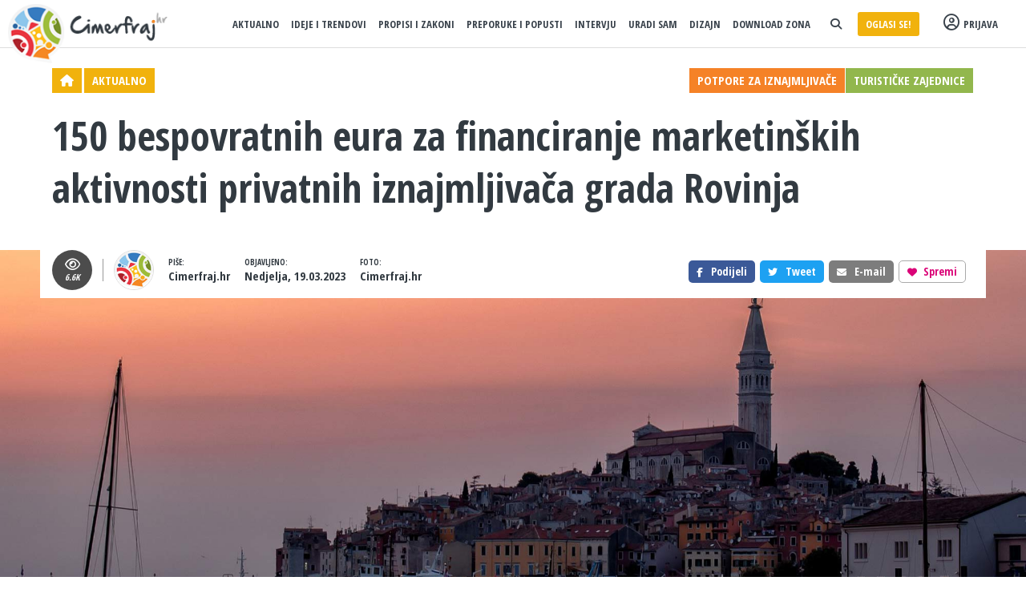

--- FILE ---
content_type: text/html; charset=UTF-8
request_url: https://www.cimerfraj.hr/aktualno/financiranje-privatni-iznajmljivaci-rovinj
body_size: 11200
content:

<!DOCTYPE html>
<html lang="hr">
<head>
	<!-- Global site tag (gtag.js) - Google Analytics -->
	<script async src="https://www.googletagmanager.com/gtag/js?id=UA-133690786-1"></script>
    <script>
		window.dataLayer = window.dataLayer || [];
		function gtag(){dataLayer.push(arguments);}
		gtag('js', new Date());
		
		gtag('config', 'UA-133690786-1');
    </script>

    <title>150 bespovratnih eura za financiranje marketinških aktivnosti privatnih iznajmljivača grada Rovinja | Cimerfraj.hr</title>
    <meta charset="utf-8">
    <meta name="viewport" content="width=device-width, initial-scale=1, maximum-scale=1, user-scalable=no">

    <META name="description" content="Turistička zajednica grada Rovinja-Rovigno objavila javni poziv privatnim iznajmljivačima za financiranje marketinških aktivnosti s rokom"/>
    <link rel="stylesheet" href="//maxcdn.bootstrapcdn.com/bootstrap/3.3.7/css/bootstrap.min.css"/>
        <script src="https://kit.fontawesome.com/edee4d6093.js" crossorigin="anonymous"></script>
    <link href="//fonts.googleapis.com/css?family=Open+Sans+Condensed:300,700|Roboto+Slab:300,400,700&amp;subset=latin-ext" rel="stylesheet">
    
    <link type="text/css" href="https://www.cimerfraj.hr/css/v4community.css?1" rel="stylesheet"/>
    <link rel="icon" type="image/png" href="https://www.cimerfraj.hr/icons/v3/community/favicon2.png">
    <meta property="og:image" content="/slike/zajednica/financiranje-privatni-iznajmljivaci-rovinj.jpg"/><link rel="canonical" href="https://www.cimerfraj.hr/aktualno/financiranje-privatni-iznajmljivaci-rovinj">    <script src="//ajax.googleapis.com/ajax/libs/jquery/2.1.0/jquery.min.js"></script>
                <link type="text/css" href="//cdnjs.cloudflare.com/ajax/libs/fancybox/3.5.2/jquery.fancybox.min.css"
              rel="stylesheet"/>
        <script src="//cdnjs.cloudflare.com/ajax/libs/fancybox/3.5.2/jquery.fancybox.min.js"></script>
        <script src="https://www.cimerfraj.hr/js/v3/validation.js"></script>
    <script>var baseUrl = 'https://www.cimerfraj.hr';</script>
    <script>
         (adsbygoogle = window.adsbygoogle || []).push({
              google_ad_client: "ca-pub-6128056023993882",
              enable_page_level_ads: true
         });
    </script>
</head>
<body>
<div id="fb-root"></div>
<script async defer crossorigin="anonymous" src="https://connect.facebook.net/en_US/sdk.js#xfbml=1&version=v10.0&appId=476294339550290&autoLogAppEvents=1"></script>



<div class="container-fluid">
                        <div class="banner_above_menu">
                <!-- Revive Adserver Asynchronous JS Tag - Generated with Revive Adserver v4.1.4 -->
                <ins data-revive-zoneid="7" data-revive-id="6b83a7e12692327a858c6f963250f003"></ins>
                <script async src="//ad.apartmanija.hr/delivery/asyncjs.php"></script>
            </div>
                <div
            class="navbar navbar-inverse navbar_article"
            role="navigation"
            id="slide-nav" >
        <div class="navbar-header hidden-lg hidden-md nav_item_menu">
            <a class="navbar-toggle">
                <span class="icon-bar nav_dark"></span>
                <span class="icon-bar nav_dark"></span>
                <span class="icon-bar nav_dark"></span>
            </a>
        </div>
        <div id="slidemenu">
            <a class="hidden-xs" href="https://www.cimerfraj.hr">
                <img class="logo"
                     src="https://www.cimerfraj.hr/icons/v3/community/logo_v4_b.png"
                     alt="Cimerfraj.hr"/>
            </a>
                            <ul class="nav navbar-nav navbar-right nav_categories">
                                            <li class="visible-xs" style="padding-top:25px;">
                            <a data-toggle="modal" data-target="#dc_login"><i class="fa fa-user-circle-o" style="font-size:20px; margin:-3px 5px 0 0"></i>
                                Prijava</a>
                        </li>
                                            <li class="nav_divider hidden-md hidden-lg"></li>
                                            <li>
                            <a href="https://www.cimerfraj.hr/aktualno">Aktualno</a>
                        </li>
                                                <li>
                            <a href="https://www.cimerfraj.hr/ideje">Ideje i trendovi</a>
                        </li>
                                                <li>
                            <a href="https://www.cimerfraj.hr/propisi-i-zakoni">Propisi i Zakoni</a>
                        </li>
                                                <li>
                            <a href="https://www.cimerfraj.hr/preporuke-i-popusti">Preporuke i popusti</a>
                        </li>
                                                <li>
                            <a href="https://www.cimerfraj.hr/intervju">Intervju</a>
                        </li>
                                                <li>
                            <a href="https://www.cimerfraj.hr/uradi-sam">Uradi sam</a>
                        </li>
                                                <li>
                            <a href="https://www.cimerfraj.hr/dizajn">Dizajn</a>
                        </li>
                                            
                    <li><a href="https://www.cimerfraj.hr/download-zona">Download zona</a></li>
					                    <li class="social_nav hidden-xs">
                        <a data-toggle="modal" data-target="#comm_search"><i class="fa fa-search"></i></a>
                    </li>
					
                    <li><a href="https://www.cimerfraj.hr/oglasavanje" target="_blank" style="display:block; background-color:#f1b20d !important; color:#fff !important; padding:5px 10px; border-radius:3px; margin-top:-5px !important; text-align:center !important;">Oglasi se!</a></li>
                                            <li class="nav_log hidden-xs">
                            <a data-toggle="modal" data-target="#dc_login"><i class="fa fa-user-circle-o"
                                                                              style="font-size:20px; margin-top:-3px"></i>Prijava</a>
                        </li>
                        
                </ul>
                    </div>

        <div class="hidden-lg hidden-md nav_item_logo" style="">
            <a href="https://www.cimerfraj.hr"><img class="logo_m"
                                                 src="https://www.cimerfraj.hr/icons/v3/community/logo_v4_mb.png"
                                                 alt="Cimerfraj.hr"/></a>
        </div>
        <div class="visible-xs nav_item_srch"><a class="visible-xs navbar_srch_i_mob" data-toggle="modal"
                                                 data-target="#comm_search"><i
                        class="fa fa-search srci_dark"></i></a>
        </div>

    </div>
</div>

<header>
    <div class="container">

        <div class="col-md-12">


            <div class="header_content header_content_article ff1">

                <a href="https://www.cimerfraj.hr"><i class="fa fa-home"></i></a>
                <a href="https://www.cimerfraj.hr/aktualno">Aktualno</a>

                <div class="hidden-xs pull-right header_content_article_tags">
                    <a style="background-color:#f58227" href="https://www.cimerfraj.hr/potpore-za-iznajmljivace">Potpore za iznajmljivače</a><a style="background-color:#92b74d" href="https://www.cimerfraj.hr/turisticke-zajednice">Turističke zajednice</a>                </div>

                <div class="article_social_mob visible-xs pull-right">
                    
                                        <i class="stats" ><i
                                class="fa fa-eye"></i>6.6K</i>
                </div>
                <div class="clearfix"></div>
                <div class="h1_wrap">

                    <h1 class="article">
                                                150 bespovratnih eura za financiranje marketinških aktivnosti privatnih iznajmljivača grada Rovinja                    </h1>
                </div>

            </div>

        </div>


    </div>

    <div class="container-fluid article_main_img"
         data-src="/slike/zajednica/financiranje-privatni-iznajmljivaci-rovinj.jpg">
        <div class="container article_info_wrap ff1 hidden-xs">

            <div class="article_info">
                
                                <i class="stats"><i class="fa fa-eye"></i>6.6K</i>

                <span class="article_info_divider"></span>

                <div class="art_data"><img class="img-circle" src="https://www.cimerfraj.hr/icons/v3/community/cf.jpg"/>
                </div>

                <div class="art_data"><span>Piše:</span><br/>Cimerfraj.hr</div>

                <div class="art_data"><span>Objavljeno:</span><br
                            class="hidden-xs"/> Nedjelja, 19.03.2023                </div>

                
                    <div class="art_data"><span>Foto:</span><br
                                class="hidden-xs"/> Cimerfraj.hr</div>

                
                <div class="fb-like pull-right" style="margin:13px 5px 0 -5px;"
                     data-href="https://www.cimerfraj.hr/aktualno/financiranje-privatni-iznajmljivaci-rovinj" data-layout="button"
                     data-action="like" data-size="large" data-show-faces="false" data-share="false">
                </div>

                <div class="pull-right article_fav_btn">
                    <a data-id="977"><i
                                class="fa fa-heart"></i>
                        <span>Spremi</span></a>
                </div>

                <div class="pull-right ff1 em_art2 article_share_btn"
                     onClick="window.location.href='mailto:?subject=150 bespovratnih eura za financiranje marketinških aktivnosti privatnih iznajmljivača grada Rovinja&amp;body=Pozdrav, šaljem ti poveznicu na zanimljiv članak sa Cimerfraj.hr: https://www.cimerfraj.hr/aktualno/financiranje-privatni-iznajmljivaci-rovinj','_blank'">
                    <i class="fa fa-envelope divider"></i>E-mail
                </div>

                <div class="pull-right ff1 tw_art article_share_btn"
                     onClick="window.open('https://twitter.com/intent/tweet?counturl=https://www.cimerfraj.hr/aktualno/financiranje-privatni-iznajmljivaci-rovinj&amp;text=Turistička zajednica grada Rovinja-Rovigno objavila javni poziv privatnim iznajmljivačima za financiranje marketinških aktivnosti s rokom prijave do 15. rujna, odnosno, do isteka predviđenih sredstava&amp;url=https://www.cimerfraj.hr/aktualno/financiranje-privatni-iznajmljivaci-rovinj&amp;via=Cimerfraj_hr','_blank')">
                    <i class="fa fa-twitter"></i>Tweet
                </div>

                <div class="pull-right ff1 fb_art article_share_btn"
                     onClick="window.open('https://www.facebook.com/sharer/sharer.php?u=https://www.cimerfraj.hr/aktualno/financiranje-privatni-iznajmljivaci-rovinj','_blank')">
                    <i class="fa fa-facebook"></i>Podijeli
                </div>

            </div>
        </div>
    </div>


</header>


<div class="container-fluid article_intro">

    <div class="container">

        <div class="col-md-8 content_left ff1">

            <p>Turistička zajednica grada Rovinja-Rovigno objavila javni poziv privatnim iznajmljivačima za financiranje marketinških aktivnosti s rokom prijave do 15. rujna, odnosno, do isteka predviđenih sredstava</p>

            <div class="article_info visible-xs">

                <div class="art_data art_data_img"><img class="img-circle"
                                                        src="https://www.cimerfraj.hr/icons/v3/community/cf.jpg"/></div>

                <div class="art_data art_data_wr"><span>Piše:</span><br/>Cimerfraj.hr                </div>

                <div class="art_data art_data_pub">
                    <span>Objavljeno:</span><br/> Nedjelja, 19.03.2023                </div>

                
                    <div class="art_data art_data_foto"><span>Foto:</span><br
                                class="hidden-xs"/> Cimerfraj.hr</div>

                                <div class="fb-like pull-right" style="margin-top:18px;"
                     data-href="https://www.cimerfraj.hr/aktualno/financiranje-privatni-iznajmljivaci-rovinj" data-layout="button" data-action="like"
                     data-size="large" data-show-faces="false" data-share="false">
                </div>

            </div>

        </div>
        <div class="col-md-4"></div>

    </div>

</div>
<div class="container-fluid hidden-lg hidden-md header_content_article_tags ff1">
    <a style="background-color:#f58227" href="https://www.cimerfraj.hr/potpore-za-iznajmljivace">Potpore za iznajmljivače</a><a style="background-color:#92b74d" href="https://www.cimerfraj.hr/turisticke-zajednice">Turističke zajednice</a>
</div>

<div class="container-fluid body_article">

    <div class="container">

        <div class="col-md-9 article_body article_content_left">

            <div class="mobile_social_wrap">

                <div class="social_float" id="article_social_float">

                    <i class="fa fa-facebook fb_art"
                       onClick="window.open('https://www.facebook.com/sharer/sharer.php?u=https://www.cimerfraj.hr/aktualno/financiranje-privatni-iznajmljivaci-rovinj','_blank')"></i>
                    <i class="ms_art hidden-lg hidden-md"
                       onClick="window.location.href = 'fb-messenger://share/?link='+window.location.href"><img
                                style="width:16px; height:auto;" src="https://www.cimerfraj.hr/icons/v3/community/msngr.png"/></i>

                    <i class="fa fa-twitter tw_art"
                       onClick="window.open('https://twitter.com/intent/tweet?counturl=https://www.cimerfraj.hr/aktualno/financiranje-privatni-iznajmljivaci-rovinj&amp;text=Turistička zajednica grada Rovinja-Rovigno objavila javni poziv privatnim iznajmljivačima za financiranje marketinških aktivnosti s rokom prijave do 15. rujna, odnosno, do isteka predviđenih sredstava&amp;url=https://www.cimerfraj.hr/aktualno/financiranje-privatni-iznajmljivaci-rovinj&amp;via=Cimerfraj_hr','_blank')"></i>

                                        <i class="fa fa-pinterest pi_art"
                       onClick="window.open('http://pinterest.com/pin/create/link/?url=https://www.cimerfraj.hr/aktualno/financiranje-privatni-iznajmljivaci-rovinj','_blank')"></i>

                    <i class="fa fa-envelope em_art divider"
                       onClick="window.location.href='mailto:?subject=150 bespovratnih eura za financiranje marketinških aktivnosti privatnih iznajmljivača grada Rovinja&amp;body=Pozdrav, šaljem ti poveznicu na zanimljiv članak sa Cimerfraj.hr: https://www.cimerfraj.hr/aktualno/financiranje-privatni-iznajmljivaci-rovinj','_blank'"></i>

                    <i class="fa fa-print pr_art hidden-xs" onClick="window.print()"></i>

                    <i class="fa fa-whatsapp wa_art hidden-lg hidden-md"
                       onClick="window.location.href = 'whatsapp://send?text=Pogledaj ovaj članak na Cimerfraj.hr: '+window.location.href"></i>

                    <i class="vb_art hidden-lg hidden-md"
                       onClick="window.location.href = 'viber://forward?text=Pogledaj ovaj članak na Cimerfraj.hr: '+window.location.href"><img
                                style="width:15px; height:auto;" src="https://www.cimerfraj.hr/icons/v3/community/viber.png"/></i>

                    <i class="fa fa-comments cm_art"
                       onclick="$('html, body').animate({ scrollTop: $('#comments').offset().top}, 1000);"></i>

                </div>

            </div>


            <div class="article_body_content">

                
                <strong>Fotografiranje objekata, snimanje promotivnih videa, nabavka softvera za <a target="_blank" href="https://www.cimerfraj.hr/ideje/channel-manager-hrvatska">upravljanje rezervacijama</a>, oglašavanje na različitim kanalima, izrada promidžbenih materijala</strong>, sve to može biti financirano iz sredstava koje je za svoje privatne iznajmljivače osigurala&nbsp;<em>Turistička zajednice grada <a target="_blank" href="https://www.apartmanija.hr/apartmani/rovinj"><a target="_blank" href="https://www.apartmanija.hr/apartmani/rovinj">Rovinj</a>a</a></em>.&nbsp;<br />
<br />
14. ožujka 2023. je, naime, objavljen&nbsp;<em>Javni poziv za prijavu programa financiranja marketinških aktivnosti pružatelja ugostiteljskih usluga smještaja u domaćinstvu (privatni <a target="_blank" href="https://www.cimerfraj.hr">iznajmljivači</a>) u okviru Programa rada Turističke zajednice grada Rovinja-Rovigno za 2023. godinu,&nbsp;</em>kojim je predviđeno financiranje do 50% troškova prijave po iznajmljivaču u maksimalnom iznosu do 150 eura.<br />
<br />
Ovaj Javni poziv ima cilj jačanja promocije privatnog smještaja na rovinjskom području, uz unificiranje načina i kvalitete komunikacije. Kod izrade promidžbenih materijala, uvjet je praćenje vizualnog identiteta grada i korištenje loga Romantičnog Mediterana.<br />
<br />
Ostali uvjeti za dobivanje bespovratnih sredstava su:&nbsp;<br />
&nbsp;
<ul>
	<li>
	<p><em>podmirene obveze po osnovi <a target="_blank" href="https://www.cimerfraj.hr/propisi-i-zakoni/turisticka-clanarina">turističke članarine</a> i turističke pristojbe;</em></p>
	</li>
	<li>
	<p><em>dostava ispunjenog obrasca prijave;</em></p>
	</li>
	<li>
	<p><em>preslike računa kao i dokaz o uplati istih o troškovima provedbe aktivnosti navedenih u točki III. koji glase na podnositelja prijave, a koji moraju biti izdani u 2023. godini,</em></p>
	</li>
	<li>
	<p><em>dokazi o izvršenju aktivnosti koje su predmet sufinanciranja (<a target="_blank" href="https://www.cimerfraj.hr//">link</a> na fotografije na web stranicama, foto i video materijal na USB sticku, i sl.), s vidljivim logom Romantični Mediteran destinacije Rovinj-Rovigno.</em></p>
	</li>
</ul>
<br />
Prijave su otvorene do 14. rujna 2023. Dostavljaju se mailom, osobno ili poštom na adrese <em>Turističke zajednice</em>, a svi detalji se mogu preuzeti i s poveznice:&nbsp;

<p><a href="https://www.rovinj-tourism.com/hr/za-vlasnike-smjestaja/ostalo/1300" rel="nofollow" target="_blank"><em>Javni poziv za prijavu programa financiranja marketinških aktivnosti privatnih iznajmljivača grada Rovinja-Rovigno</em></a>.</p>

            </div>
            <div class="social_float_end"></div>
            <div class="article_end_share">

                <div class="pull-left ff1 fb_art article_share_btn hidden-xs" style="font-weight:bold;"
                     onClick="window.open('https://www.facebook.com/sharer/sharer.php?u=https://www.cimerfraj.hr/aktualno/financiranje-privatni-iznajmljivaci-rovinj','_blank')">
                    <i class="fa fa-facebook"></i>Podijeli
                </div>

                <div class="pull-left ff1 tw_art article_share_btn hidden-xs" style="font-weight:bold;"
                     onClick="window.open('https://twitter.com/intent/tweet?counturl=https://www.cimerfraj.hr/aktualno/financiranje-privatni-iznajmljivaci-rovinj&amp;text=Turistička zajednica grada Rovinja-Rovigno objavila javni poziv privatnim iznajmljivačima za financiranje marketinških aktivnosti s rokom prijave do 15. rujna, odnosno, do isteka predviđenih sredstava&amp;url=https://www.cimerfraj.hr/aktualno/financiranje-privatni-iznajmljivaci-rovinj&amp;via=Cimerfraj_hr','_blank')">
                    <i class="fa fa-twitter"></i>Tweet
                </div>

                <div class="pull-left ff1 em_art2 article_share_btn hidden-xs" style="font-weight:bold;"
                     onClick="window.location.href='mailto:?subject=150 bespovratnih eura za financiranje marketinških aktivnosti privatnih iznajmljivača grada Rovinja&amp;body=Pozdrav, šaljem ti poveznicu na zanimljiv članak sa Cimerfraj.hr: https://www.cimerfraj.hr/aktualno/financiranje-privatni-iznajmljivaci-rovinj','_blank'">
                    <i class="fa fa-envelope divider"></i>E-mail
                </div>

                <div class="pull-left article_fav_btn ff1">
                    <a data-id="977"><i
                                class="fa fa-heart"></i>
                        <span>Spremi</span></a>
                </div>
                <div style="margin-top:12px;" class="fb-like pull-left"
                     data-href="https://www.cimerfraj.hr/aktualno/financiranje-privatni-iznajmljivaci-rovinj" data-layout="button" data-action="like"
                     data-size="large" data-show-faces="false" data-share="false">
                </div>

                <div class="clearfix"></div>
            </div>
			
            			<div class="mar-top hidden-xs">&nbsp;</div>

            
                    <div class="col-md-6 home_article_cont">
						<a href="https://www.cimerfraj.hr/aktualno/amore-festival-letak-za-iznajmljivace" target="_blank" style="color:#323a41 !important">
							<div class="home_article_body">
								<div class="home_article_img" style="display: block; background-image: url('/slike/zajednica/amore-festival-letak-za-iznajmljivace-3.jpg');"></div>
								<div class="home_article_text" style="padding-left:0 !important; padding-top:5px !important;">
									<h2 class="ff1">
										Festival aMORE iznajmljivačima: Uvedite "morski red" u svoje apartmane
									</h2>
								</div>
							</div>
						</a>
                    </div>
                    <div class="col-md-6 home_article_cont">
						<a href="https://www.cimerfraj.hr/dogadjanja/edukacija-svetvincenat-2019" target="_blank" style="color:#323a41 !important">
							<div class="home_article_body">
								<div class="home_article_img" style="display: block; background-image: url('/slike/zajednica/edukacija-svetvincenat-2019.jpg');"></div>
								<div class="home_article_text" style="padding-left:0 !important; padding-top:5px !important;">
									<h2 class="ff1">
										Edukacija u Savičenti: Sve što ste željeli znati i pitati o kreiranju turističkih proizvoda
									</h2>
								</div>
							</div>
						</a>
                    </div>
                <div class="clearfix"></div>

                
                    <div class="col-md-6 home_article_cont">
						<a href="https://www.cimerfraj.hr/propisi-i-zakoni/vodic-kroz-porezni-sustav-za-iznajmljivace-smjestaja-u-hrvatskoj" target="_blank" style="color:#323a41 !important">
							<div class="home_article_body">
								<div class="home_article_img" style="display: block; background-image: url('/slike/zajednica/vodic_kroz_placanje_poreza_za_iznajmljivace_smjestaja_hrvatska.jpg');"></div>
								<div class="home_article_text" style="padding-left:0 !important; padding-top:5px !important;">
									<h2 class="ff1">
										Vodič kroz porezni sustav za iznajmljivače smještaja u Hrvatskoj
									</h2>
								</div>
							</div>
						</a>
                    </div>
                    <div class="col-md-6 home_article_cont">
						<a href="https://www.cimerfraj.hr/aktualno/longevity-retreat" target="_blank" style="color:#323a41 !important">
							<div class="home_article_body">
								<div class="home_article_img" style="display: block; background-image: url('/slike/zajednica/Longevity-Retreats.jpg');"></div>
								<div class="home_article_text" style="padding-left:0 !important; padding-top:5px !important;">
									<h2 class="ff1">
										Longevity retreat - putovanje kao potraga za eliksirom mladosti
									</h2>
								</div>
							</div>
						</a>
                    </div>                <div>
                                            <div class="banner_bellow_search hidden-xs">
                            <!-- Revive Adserver Asynchronous JS Tag - Generated with Revive Adserver v4.1.4 -->
                            <ins data-revive-zoneid="9" data-revive-id="6b83a7e12692327a858c6f963250f003"></ins>
                                                                                </div>
                                            <div class="banner_bellow_search hidden-lg hidden-md">
                                                        <script async src="https://pagead2.googlesyndication.com/pagead/js/adsbygoogle.js?client=ca-pub-6128056023993882" crossorigin="anonymous"></script>
                        </div>
                                    </div>


                <div class="clearfix"></div>

                
                    <div class="col-md-6 home_article_cont">
						<a href="https://www.cimerfraj.hr/aktualno/odrzivi-turizam" target="_blank" style="color:#323a41 !important">
							<div class="home_article_body">
								<div class="home_article_img" style="display: block; background-image: url('/slike/zajednica/odrzivi-turizam-5.jpg');"></div>
								<div class="home_article_text" style="padding-left:0 !important; padding-top:5px !important;">
									<h2 class="ff1">
										Održivi turizam - što to zapravo znači?
									</h2>
								</div>
							</div>
						</a>
                    </div>
                    <div class="col-md-6 home_article_cont">
						<a href="https://www.cimerfraj.hr/aktualno/kutija-prve-pomoci" target="_blank" style="color:#323a41 !important">
							<div class="home_article_body">
								<div class="home_article_img" style="display: block; background-image: url('/slike/zajednica/kutija-prve-pomoci.jpg');"></div>
								<div class="home_article_text" style="padding-left:0 !important; padding-top:5px !important;">
									<h2 class="ff1">
										Kutija prve pomoći i kućna apoteka: 6 stvari koje moramo imati kako bismo za svakog gosta mogli pronaći lijeka
									</h2>
								</div>
							</div>
						</a>
                    </div>
                <div class="clearfix"></div>

                
                    <div class="col-md-6 home_article_cont">
						<a href="https://www.cimerfraj.hr/aktualno/zagreb-london-british-airways" target="_blank" style="color:#323a41 !important">
							<div class="home_article_body">
								<div class="home_article_img" style="display: block; background-image: url('/slike/zajednica/zagreb-london-british-airways.jpg');"></div>
								<div class="home_article_text" style="padding-left:0 !important; padding-top:5px !important;">
									<h2 class="ff1">
										British Airways ponovno leti između Zagreba i Londona četiri puta tjedno
									</h2>
								</div>
							</div>
						</a>
                    </div>
                    <div class="col-md-6 home_article_cont">
						<a href="https://www.cimerfraj.hr/aktualno/visi-porez-za-iznajmljivace" target="_blank" style="color:#323a41 !important">
							<div class="home_article_body">
								<div class="home_article_img" style="display: block; background-image: url('/slike/zajednica/visi-porez-za-iznajmljivace-5.jpg');"></div>
								<div class="home_article_text" style="padding-left:0 !important; padding-top:5px !important;">
									<h2 class="ff1">
										Viši porez za iznajmljivače kao "pravednost" ili porezni čavao u lijes hrvatskog turizma?
									</h2>
								</div>
							</div>
						</a>
                    </div>
            

        </div>
        
        
        <div class="col-md-3 article_content_right">
            
                <div class="header_signup_cont article_signup_wrap ff1">
                    <span>Budi u tijeku !</span>
                    <span>33.236 iznajmljivača prima vijesti u sandučić!</span>

                    <form action="javascript:addToNewsletter('','home')"
                          id="email_news_form_home" name="email_news_form_home">

                        <input type="text" id="email_fname_home" name="email_fname_home" placeholder="Ime"><input
                                type="text"
                                id="email_lname_home"
                                name="email_lname_home"
                                placeholder="Prezime"><input
                                type="text" id="email_news_home" name="email_news_home"
                                placeholder="E-mail adresa"><input
                                type="submit" class="signup_submit btn_y" value="Pridruži se >"/>

                    </form>
                </div>
                            <div class="suggested_articles ff1">
                    <div class="element_title">Moglo bi vas zanimati <span></span></div>
                    <ul>
                                                    <li>
                                <div><img src="/slike/zajednica/potpore_za_iznajmljivace_turizam.jpg"/></div>
                                <div>
                                    <a href="https://www.cimerfraj.hr/aktualno/potpore-u-turizmu-iznajmljivaci">Potpore u turizmu – kratki vodič za iznajmljivače</a>
                                </div>
                            </li>
                                                        <li>
                                <div><img src="/slike/zajednica/konkurentnost-turistickog-gospodarstva.jpg"/></div>
                                <div>
                                    <a href="https://www.cimerfraj.hr/aktualno/konkurentnost-turistickog-gospodarstva">Kako do potpora turističkim projektima za privatne iznajmljivače</a>
                                </div>
                            </li>
                                                        <li>
                                <div><img src="/slike/zajednica/bespovratna-sredstva-htz-2018-1.jpg"/></div>
                                <div>
                                    <a href="https://www.cimerfraj.hr/aktualno/bespovratna-sredstva-htz-2018">Bespovratna sredstva Hrvatske turističke zajednice u 2018. godini</a>
                                </div>
                            </li>
                                                        <li>
                                <div><img src="/slike/zajednica/bazeni-uz-bespovratne-potpore-vila-lipa-dora-brac.jpg"/></div>
                                <div>
                                    <a href="https://www.cimerfraj.hr/aktualno/bazeni-uz-bespovratne-potpore">Privatni iznajmljivači Splitsko-dalmatinske županije ipak će graditi bazene uz bespovratne potpore</a>
                                </div>
                            </li>
                                                        <li>
                                <div><img src="/slike/zajednica/poticaji-iznajmljivaci-solari-2019.jpg"/></div>
                                <div>
                                    <a href="https://www.cimerfraj.hr/aktualno/poticaji-iznajmljivaci-solari-2019">Poticaji privatnim iznajmljivačima i OPG-ovima za ugradnju solarnih sustava</a>
                                </div>
                            </li>
                                                </ul>
                </div>
            
            
                            <div id="ad_block_float">
                    <!-- Revive Adserver Asynchronous JS Tag - Generated with Revive Adserver v4.1.4 -->
                    <ins data-revive-zoneid="18" data-revive-id="6b83a7e12692327a858c6f963250f003"></ins>
                    <script async src="//ad.apartmanija.hr/delivery/asyncjs.php"></script>
                </div>
                    </div>

    </div>


</div>

</div>

<!-- Modal -->

<div class="modal login_modal" id="vote_comment" tabindex="-1">

    <div class="modal-dialog">

        <div class="modal-content">

            <div class="modal-header">

                <button type="button" class="close" data-dismiss="modal" aria-label="Close"><span
                            aria-hidden="true">&times;</span></button>

                <div class="modal-title">Glasanje za komentar</div>

            </div>

            <div class="modal-body" style="line-height:20px;">

                Radi poštenog bilježenja glasova, samo registrirani korisnici mogu glasati. Zahvaljujemo na
                razumijevanju.

            </div>

            <div class="modal-footer"><a class="nl_signup_alert_close" data-toggle="modal" data-target="#dc_login"
                                         data-dismiss="modal">Prijavi se</a>
            </div>

        </div>

    </div>

</div>


<div class="container-fluid">
    <div class="container">
        <div class="col-md-9 comments_wrap">
            <comments id="comments">

                
                
                    <div class="comments_article" id="comments_form">

                        <span class="ff1">Slažeš se...ili ne? - uključi se u raspravu</span>

                        <img class="hidden-xs" src="https://www.apartmanija.hr/icons/v3/community/comm_arr.png"
                             style="margin:22px 0 0 5px; position:absolute;"/>

                        <div>

                            
                                <p style="margin-top:30px; font-size:14px;"></p>
                                <a data-toggle="modal" data-target="#dc_login" class="btn_article_login ff1"
                                   style="font-size:16px; font-weight:700;" onclick="$('#dc_login').modal('hide');"><img
                                            src="https://www.cimerfraj.hr/icons/v3/community/favicon2.png">Prijavi se</a>
                                <a href="https://www.cimerfraj.hr/fblogin"
                                   class="__facebookLogin btn_article_login fb_art ff1"
                                   style="color:#fff; font-weight:700; padding:11px 10px 14px 10px; font-size:16px; border:0px !important;"
                                   onclick="$('#dc_login').modal('hide');"><i class="fa fa-facebook"></i>Prijavi se</a>
                                <a data-toggle="modal" data-target="#dc_ap_login" class="btn_article_login ff1"
                                   style="font-size:16px; font-weight:700;" onclick="$('#dc_login').modal('hide');"><img
                                            src="https://www.cimerfraj.hr/icons/v3/community/ap.png">Prijavi se</a>
                                
                        </div>

                    </div>


                                </comments>
        </div>
    </div>
</div>

<div class="container-fluid article_prev_next ff1 float_end">
    <div class="col-xs-12 visible-xs">Pročitajte još:</div>
    <div class="col-md-6"
         data-src="/slike/zajednica/koliko-iznajmljivaca-zivi-od-iznajmljivanja.jpg">
        <div><span class="hidden-xs">Prethodni članak</span><span class="hidden-xs"></span>

            <p>
                <a href="https://www.cimerfraj.hr/aktualno/koliko-iznajmljivaca-zivi-od-iznajmljivanja">Koliko iznajmljivača zaista živi od iznajmljivanja i druga ključna pitanja</a>
            </p></div>
    </div>
            <div class="col-md-6" data-src="/slike/zajednica/deklaracija-o-hrvatskom-prostoru.jpg">
            <div><span class="hidden-xs">Sljedeći članak</span><span class="hidden-xs"></span>

                <p>
                    <a href="https://www.cimerfraj.hr/aktualno/deklaracija-o-hrvatskom-prostoru">Deklaracijom o hrvatskom prostoru arhitekti poručuju: “Stanje je alarmantno… Prostor se može potrošiti i prestati biti turistička atrakcija!”</a>
                </p></div>
        </div>
    </div>

<div class="go_to_top collapse" onclick="$('html, body').animate({ scrollTop: 0 }, 'slow');">

    <i class="fa fa-chevron-up"></i>

</div>

<div class="container-fluid search_home text-center">

    <div class="clearfix"></div>

    <div class="tags_home ff1">

        <div>Popularno:</div>
        <div class="tags_list">

            <a href="/ministarstvo-turizma">Ministarstvo turizma</a><a href="/konferencije-u-turizmu">Konferencije u turizmu</a><a href="/racun-za-smjestaj">Račun za smještaj</a><a href="/opremanje-apartmana">Opremanje apartmana</a><a href="/iznajmljivanje-na-crno">Iznajmljivanje na crno</a><a href="/zagreb">Zagreb</a><a href="/sigurnost">Sigurnost</a><a href="/uredjenje-apartmana">Uređenje apartmana</a><a href="/brendiranje-smjestaja">Brendiranje smještaja</a><a href="/inicijativa-glas-poduzetnika">Inicijativa Glas poduzetnika</a><a href="/goran-prskalo">Goran Prskalo</a><a href="/kviz-utorkom">Kviz utorkom</a><a href="/najiznajmljivac">Najiznajmljivač</a><a href="/dodatne-pogodnosti-uz-smjestaj">Dodatne pogodnosti uz smještaj</a><a href="/koronavirus-i-turizam">Koronavirus i turizam</a><a href="/promocija-u-turizmu">Promocija u turizmu</a><a href="/robinzonski-turizam">Robinzonski turizam</a><a href="/zot-hgk">ZOT HGK</a><a href="/ruralni-turizam">Ruralni turizam</a><a href="/sibenik">Šibenik</a><a href="/kategorizacija">Kategorizacija</a><a href="/izgradnja-bazena">Izgradnja bazena</a><a href="/trendovi-u-turizmu">Trendovi u turizmu</a><a href="/smoi">SMOi</a><a href="/hrvatska">Hrvatska</a><a href="/zakon-o-ugostiteljskoj-djelatnosti">Zakon o ugostiteljskoj djelatnosti</a><a href="/institut-za-turizam">Institut za turizam</a>
        </div>

    </div>


</div>

<!-- Modal -->

<div class="modal login_modal" id="comment_reply_msg" tabindex="-1">

    <div class="modal-dialog">

        <div class="modal-content">

            <div class="modal-header">

                <button type="button" class="close" data-dismiss="modal" aria-label="Close"><span
                            aria-hidden="true">&times;</span></button>

                <div class="modal-title">Odgovor na komentar</div>

            </div>

            <div class="modal-body" style="line-height:20px;">

                Samo registrirani korisnici mogu odgovarati na komentare. Zahvaljujemo na razumijevanju.

            </div>

            <div class="modal-footer"><a class="nl_signup_alert_close" data-toggle="modal" data-target="#dc_login"
                                         data-dismiss="modal">Prijavi se</a> ili <a class="nl_signup_alert_close"
                                                                                    data-toggle="modal"
                                                                                    data-target="#dc_register"
                                                                                    data-dismiss="modal"
                                                                                    target="_blank">registriraj</a> na
                Apartmanija.hr
            </div>

        </div>

    </div>

</div>
<div class="container-fluid footer ff1">
    <div class="container">
        <div class="col-md-4 col-xs-6">
            <div>Kategorije</div>
                            <a href="https://www.cimerfraj.hr/aktualno">Aktualno</a>
                            <a href="https://www.cimerfraj.hr/ideje">Ideje i trendovi</a>
                            <a href="https://www.cimerfraj.hr/propisi-i-zakoni">Propisi i Zakoni</a>
                            <a href="https://www.cimerfraj.hr/preporuke-i-popusti">Preporuke i popusti</a>
                            <a href="https://www.cimerfraj.hr/intervju">Intervju</a>
                            <a href="https://www.cimerfraj.hr/uradi-sam">Uradi sam</a>
                            <a href="https://www.cimerfraj.hr/dizajn">Dizajn</a>
                        <a href="https://www.cimerfraj.hr/download-zona">Download zona <i class="fa fa-download"></i></a>
        </div>
        <div class="col-md-4 col-xs-6">
            <div>Info</div>
                            <a data-toggle="modal" data-target="#dc_login">Login</a>
                        <a href="https://www.cimerfraj.hr/kontakt">Kontakt</a>
            <a href="https://www.cimerfraj.hr/uvjeti-koristenja">Uvjeti korištenja</a>
            <a href="https://www.cimerfraj.hr/arhiva">Arhiva</a>
            <a href="https://www.cimerfraj.hr/oglasavanje" target="_blank">Oglašavanje za tvrtke</a>
            <a href="https://www.apartmanija.hr/oglasavanje-smjestaja" target="_blank">Oglašavanje smještaja</a>
        </div>
        <div class="col-md-4 col-xs-12">
            <div>Pratite nas</div>
            <div class="footer_social">
                <a rel="nofollow" target="_blank" href="https://www.facebook.com/hrcimerfraj"><i class="fa fa-facebook"></i></a>
				<a rel="nofollow" target="_blank" href="https://twitter.com/Cimerfraj_hr"><i class="fa fa-twitter"></i></a>
				<a rel="nofollow" target="_blank" href="https://www.instagram.com/cimerfraj.hr/"><i class="fa fa-instagram"></i></a>
                <a rel="nofollow" target="_blank" href="https://www.linkedin.com/company/cimerfrajhr/"><i class="fa fa-linkedin-square"></i></a>
            </div>
        </div>
    </div>
</div>
<div class="container-fluid footer_end">
    <div class="container">

        <div class="col-md-12">
            <img class="logo_m hidden-xs" src="https://www.cimerfraj.hr/icons/v3/community/logo_v4_m.png"/>
            <img class="logo visible-xs" src="https://www.cimerfraj.hr/icons/v3/community/logo_v4_w.png"/>
            <span class="ff1">Copyright © 2009 - 2026 Do-bra d.o.o.</span>
            <a href="#top" class="visible-xs"><i class="fa fa-arrow-circle-up"></i></a>
        </div>
    </div>
</div>
<!-- Modal login -->
<div class="modal login_modal ff1" id="dc_login" tabindex="-1">
    <div class="modal-dialog">
        <div class="modal-content">
            <div class="modal-header">
                <button type="button" class="close" data-dismiss="modal" aria-label="Close"><span
                        aria-hidden="true">&times;</span></button>
                <div class="modal-title" id="myModalLabel">Prijava korisnika</div>
            </div>
            <div class="modal-body">
                <form id="loginForm" action="https://www.cimerfraj.hr/login" method="post" enctype="multipart/form-data" name="login">
                    <div class="form_error"></div>
                    <div class="form-group">
                        <div class="input-group">
                            <div class="input-group-addon" style="min-width:50px">@</div>
                            <input type="text" class="form-control" name="email" placeholder="E-mail">
                        </div>
                    </div>
                    <div class="form-group">
                        <div class="input-group">
                            <div class="input-group-addon" style="min-width:50px">*</div>
                            <input type="password" class="form-control" name="password" placeholder="Lozinka">
                        </div>
                    </div>
                    
                    <div class="form-group" style="padding-top:10px">
                        <input type="checkbox" name="rem" checked style="margin:0px; height:20px; width:20px; cursor:pointer;" class="pull-left">
                        <span class="modal_tips pull-left" style="padding-left:5px;">Zapamti me</span>
                        <div class="text-right modal_tips pull-right">
                            <a data-toggle="modal" data-target="#dc_forgot" onclick="$('#dc_login').modal('hide');" >Zaboravljena lozinka?</a>
                        </div>
                       	<div class="clearfix"></div>
                    </div>
                    <div class="row" style="padding:0; margin:0;">
                        <div class="col-xs-12">
                            <div class="form-group text-center" style="margin:0;">
                                <button class="nl_signup_alert_close" type="submit" style="width:100%; padding:7px 0px;">Prijavi se
                                </button>
                            </div>
                        </div>
                    </div>

                </form>
                <div class="form_success"></div>
            </div>
            <div class="modal-footer" style="border-top:1px solid #ccc;">
            	<span class="text-center alt_login ff1">Možeš se prijaviti i putem Facebook ili Apartmanija.hr računa</span>
                <a href="https://www.cimerfraj.hr/fblogin" class="__facebookLogin btn_fb_login" onclick="$('#dc_login').modal('hide');"><i class="fa fa-facebook"></i>Facebook prijava</a>
                <a data-toggle="modal" data-target="#dc_ap_login" class="btn_ap_login" onclick="$('#dc_login').modal('hide');"><img src="https://www.cimerfraj.hr/icons/v3/community/ap.png" />Apartmanija.hr prijava</a>
        	</div>
            <div class="modal-footer" style="background-color:#e2e2e2; text-align:center; font-size:14px; color:#333; border-top:1px solid #ccc;">Nisi još Cimerfraj.hr član? <br />
                <a data-toggle="modal" data-target="#dc_register" onclick="$('#dc_login').modal('hide');"><u>Registriraj se ovdje!</u></a>
            </div>
        </div>
    </div>
</div>

<!-- Modal Ap login -->
<div class="modal login_modal ff1" id="dc_ap_login" tabindex="-1">
    <div class="modal-dialog">
        <div class="modal-content">
            <div class="modal-header">
                <button type="button" class="close" data-dismiss="modal" aria-label="Close"><span
                        aria-hidden="true">&times;</span></button>
                <div class="modal-title" id="myModalLabel">Prijava Apartmanija.hr korisnika</div>
            </div>
            <div class="modal-body">
            	<span class="alt_login">Prijavite se na Cimerfraj.hr pomoću svojeg Apartmanija.hr računa</span>
                <form id="loginForm2" action="https://www.cimerfraj.hr/login" method="post" enctype="multipart/form-data"
                      name="login">
                    <div class="form_error"></div>
                    <div class="form-group">
                        <div class="input-group">
                            <div class="input-group-addon" style="min-width:50px">@</div>
                            <input type="text" class="form-control" name="email" placeholder="E-mail">
                        </div>
                    </div>
                    <div class="form-group">
                        <div class="input-group">
                            <div class="input-group-addon" style="min-width:50px">*</div>
                            <input type="password" class="form-control" name="password" placeholder="Lozinka">
                        </div>
                    </div>
                    <div class="form-group" style="padding:10px 0;">
                        <input type="checkbox" name="rem" checked style="margin:0px; height:20px; width:20px; cursor:pointer;" class="pull-left">
                        <span class="modal_tips pull-left" style="padding-left:5px;">Zapamti me</span>
                        <div class="text-right modal_tips pull-right">
                            <a target="_blank" href="http://www.apartmanija.hr/lozinka">Zaboravljena lozinka?</a>
                        </div>
                    </div>
                    <div class="row" style="padding:0; margin:0;">
                        <div class="col-xs-12">
                            <div class="form-group text-center" style="margin:0;">
                                <button class="nl_signup_alert_close" type="submit"
                                        style="width:100%; padding:7px 0px;">Prijavi se
                                </button>
                            </div>
                        </div>
                    </div>

                </form>
                <div class="form_success"></div>
            </div>
        </div>
    </div>
</div>

<!-- Modal register -->
<div class="modal login_modal ff1" id="dc_register" tabindex="-1">
    <div class="modal-dialog">
        <div class="modal-content">
            <div class="modal-header">
                <button type="button" class="close" data-dismiss="modal" aria-label="Close"><span
                        aria-hidden="true">&times;</span></button>
                <div class="modal-title" id="myModalLabel">Registriraj se na Cimerfraj.hr</div>
            </div>
            <div class="modal-body">
            	<span class="alt_login">Postani Cimerfraj.hr član i saznaj sve novosti vezane uz iznajmljivanje smještaja.<br /><br />Registracija je jednostavna i gotova u par klikova!</span>
                <form id="registerForm" action="https://www.cimerfraj.hr/register2" method="post"
                      enctype="multipart/form-data"
                      name="register">
                    <div class="form_error"></div>
                    <div class="form-group">
                        <div class="input-group">
                            <div class="input-group-addon" style="min-width:50px">@</div>
                            <input type="text" class="form-control" name="email" placeholder="E-mail">
                        </div>
                    </div>
                    <div class="form-group">
                        <div class="g-recaptcha" data-sitekey="6Le4yX8UAAAAAI6-jiTcgtkdytA35q1johZ8Wyfm"></div>
                        <span id="cform_captcha_err_reg" class="form_alert" style="margin-top:0; position:relative; "></span>
                        <script>
                            function check_recaptcha_reg() {
                                var response = grecaptcha.getResponse();
                                if (response.length == 0) {
                                    $("#cform_captcha_err_reg").text('Obavezno polje');
                                }
                                else {
                                    $("#cform_captcha_err_reg").text('');
                                }
                            }
                        </script>
                    </div>
                    <div class="form-group">
                        <input type="checkbox" name="agreement" style="margin:0px; height:20px; width:20px; cursor:pointer;" class="pull-left">
                        <span class="modal_tips" style="padding-left:10px;"> Pročitao/la sam i slažem se s <a target="_blank" href="https://www.cimerfraj.hr/uvjeti-koristenja">uvjetima korištenja</a> na Cimerfraj.hr.</span>
                       	<div class="clearfix"></div>
                    </div>
                    
                    
                    <div class="row" style="padding:0; margin:0;">
                        <div class="col-xs-12">
                            <div class="form-group text-center" style="margin:0;">
                                <button onclick="check_recaptcha_reg()" class="nl_signup_alert_close" type="submit"
                                        style="width:100%; padding:7px 0px;">Nastavi >
                                </button>
                            </div>
                        </div>
                    </div>
                </form>
                <div class="form_success"></div>
            </div>
            <div class="modal-footer">
            	Registracijom na Cimerfraj.hr prihvaćam <a target="_blank" href="https://www.cimerfraj.hr/uvjeti-koristenja">uvjete korištenja</a>.
        	</div>
        </div>
    </div>
</div>
<!-- Modal forgot -->
<div class="modal login_modal ff1" id="dc_forgot" tabindex="-1">
    <div class="modal-dialog">
        <div class="modal-content">
            <div class="modal-header">
                <button type="button" class="close" data-dismiss="modal" aria-label="Close"><span
                        aria-hidden="true">&times;</span></button>
                <div class="modal-title" id="myModalLabel">Zaboravljena lozinka</div>
            </div>
            <div class="modal-body">
                <form id="forgotForm" action="https://www.cimerfraj.hr/forgot" method="post"
                      enctype="multipart/form-data"
                      name="register">
                    <div class="form-group">
                        <div class="input-group">
                            <div class="input-group-addon" style="min-width:50px">@</div>
                            <input type="text" class="form-control" name="email" placeholder="E-mail">
                        </div>
                    </div>
                    <div class="form-group">
                        <div class="g-recaptcha" data-sitekey="6Le4yX8UAAAAAI6-jiTcgtkdytA35q1johZ8Wyfm"></div>
                        <span id="cform_captcha_err_for" class="form_alert" style="margin-top:0; position:relative; "></span>
                        <script>
                            function check_recaptcha_for() {
                                var response = grecaptcha.getResponse();
                                if (response.length == 0) {
                                    $("#cform_captcha_err_for").text('Obavezno polje');
                                }
                                else {
                                    $("#cform_captcha_err_for").text('');
                                }
                            }
                        </script>
                    </div>
                    <div class="form_error"></div>
                    <div class="row" style="padding:0; margin:0;">
                        <div class="col-xs-12">
                            <div class="form-group text-center" style="margin:0;">
                                <button onclick="check_recaptcha_for()"  class="nl_signup_alert_close" type="submit"
                                        style="width:100%; padding:7px 0px;">Pošalji novu
                                </button>
                            </div>
                        </div>
                    </div>
                </form>
                <div class="form_success"></div>
            </div>
        </div>
    </div>
</div>
<!-- Modal -->
<div class="modal login_modal" id="dc_logout" tabindex="-1">
    <div class="modal-dialog">
        <div class="modal-content">
            <div class="modal-header">
                <button type="button" class="close" data-dismiss="modal" aria-label="Close"><span
                        aria-hidden="true">&times;</span></button>
                <div class="modal-title" id="myModalLabel">Odjava iz Apartmanija.hr sustava</div>
            </div>
            <div class="modal-body">
                Želite se odjaviti iz Apartmanija.hr sustava?
            </div>
            <div class="modal-footer">
                <form method="post" action="" name="logout_btn">
                    <button name="logout" class="nl_signup_alert_close" type="submit">Da</button>
                    <button class="nl_signup_alert_close" type="button"
                            style="background-color:#fff; color:#777; border:1px solid #ddd;" data-dismiss="modal">Ne
                    </button>
                </form>
                <div class="form_success"></div>
            </div>
        </div>
    </div>
</div><!-- Modal -->
<div class="modal change_photo" id="change_photo" tabindex="-1">
    <div class="modal-dialog">
        <div class="modal-content">
            <div class="modal-header">
                <button type="button" class="close" data-dismiss="modal" aria-label="Close"><span
                        aria-hidden="true">&times;</span></button>
            </div>
            <div class="modal-body" style="text-align: center">
                <div class="upload-wrap" style="width: 300px;display: inline-block">
                    <div id="upload-demo"></div>
                </div>
            </div>
            <div class="modal-footer">
                <button class="nl_signup_alert_close">Spremi</button>
            </div>
        </div>
    </div>
</div>
        <div
        id="banner"
        style="position: fixed;
    top: 0;
    right: 0;
    bottom: 0;
    left: 0;
    z-index: 1050;
    background: rgb(0, 0, 0);
    background: rgba(0, 0, 0, 0.8);
    overflow: hidden;
    outline: 0;
    height: 0"
        >
        <div
            style="position: relative;width: 600px; height: 440px; left:50%; top:50%;margin-left:-300px; margin-top:-240px;background: transparent url('https://www.cimerfraj.hr/icons/v3/banners/cf_pop.jpg') no-repeat; background-size: contain"
            >
            <div
                style="padding-top: 391px;text-align:center;">
                <div class="fb-like" data-href="https://www.facebook.com/hrcimerfraj/" data-layout="button_count" data-action="like" data-size="small" data-share="false"></div>
        </div>
        <a onclick="$('#banner').remove(); return false;"
           style="position: absolute; display: block; padding: 4px; top: -40px; right: 0; color: #fff; text-decoration: none;font-size: 20px; font-family: Verdana, Geneva, Tahoma, sans-serif"
           href="#"
            >x</a>
    </div>
    </div>
<!-- Modal -->
<div class="modal search_modal" id="comm_search" tabindex="-1">
    <div class="modal-dialog">
        <div class="modal-content">
            <div class="modal-body" style="border:0;">
                <button class="pull-right hidden-xs" type="button" style="background-color:transparent; "
                        data-dismiss="modal"><i class="fa fa-close" style="color:#fff; font-size:25px;"></i></button>
                <div>
                    <div class="search_input_modal">
		<form onsubmit="javascript:$('input', this).val() === '' ? alert('Upišite pojam') : window.location ='/pretraga/'+$('input', this).val(); return false;" action="/pretraga/" method="get">
                    <input type="text" id="modal_search_input" name="s" placeholder="Upišite traženi pojam" autofocus/>
                    <button ><i class="fa fa-search"></i></button>
                </form></div>                    <button class="ff1 hidden-md hidden-lg search_modal_close" type="button" data-dismiss="modal">
                        Zatvori
                    </button>
                </div>
            </div>

        </div>
    </div>
</div>
<script>
    var isShowed = false;
    $(document).ready(function(e){
                document.addEventListener("mouseleave", function(e){
            if( e.clientY < 10 && isShowed === false)
            {
                $('#banner').css({'height':'auto'});
                setCookie('cf_fb_widget', 1, 10000);
                isShowed = true;
            }
        }, true);
            });
</script>




<script src="//www.apartmanija.hr/js/v3/jquery.mobile.custom.min.js"></script>
<script src="//maxcdn.bootstrapcdn.com/bootstrap/3.3.7/js/bootstrap.min.js"
        integrity="sha384-Tc5IQib027qvyjSMfHjOMaLkfuWVxZxUPnCJA7l2mCWNIpG9mGCD8wGNIcPD7Txa"
        crossorigin="anonymous"></script>
<script src="https://www.cimerfraj.hr/js/v3/functions_v4community.js?3"></script>


<script type="text/javascript" src="//cdnjs.cloudflare.com/ajax/libs/jquery.lazy/1.7.6/jquery.lazy.min.js"></script>
<script>
    $(function () {
        $("[data-src]").lazy();
    });
</script>

<!-- fb + g+ -->

<script type="text/javascript">
window.onload = function () {
FB.Event.subscribe("edge.create", function(){$('#banner').hide()});
};
</script>

<!-- Place this tag in your head or just before your close body tag. -->
<script src="https://apis.google.com/js/platform.js" async defer></script>

<script>!function (d, s, id) {
        var js, fjs = d.getElementsByTagName(s)[0], p = /^http:/.test(d.location) ? 'http' : 'https';
        if (!d.getElementById(id)) {
            js = d.createElement(s);
            js.id = id;
            js.src = p + '://platform.twitter.com/widgets.js';
            fjs.parentNode.insertBefore(js, fjs);
        }
    }(document, 'script', 'twitter-wjs');</script>

<!-- end -->

    <script src='https://www.google.com/recaptcha/api.js?hl=hr'></script>

</body>
</html><!-- 2strpos(): Empty needle/home/manija/public_html/v1mob/application/models/Community_articleModel.php183--> <!-- 2strpos(): Empty needle/home/manija/public_html/v1mob/application/models/Community_articleModel.php183--> <!-- 2strpos(): Empty needle/home/manija/public_html/v1mob/application/models/Community_articleModel.php183--> <!-- 2strpos(): Empty needle/home/manija/public_html/v1mob/application/models/Community_articleModel.php183--> <!-- 2strpos(): Empty needle/home/manija/public_html/v1mob/application/models/Community_articleModel.php183--> <!-- 2strpos(): Empty needle/home/manija/public_html/v1mob/application/models/Community_articleModel.php183--> <!-- 2strpos(): Empty needle/home/manija/public_html/v1mob/application/models/Community_articleModel.php183--> <!-- 2strpos(): Empty needle/home/manija/public_html/v1mob/application/models/Community_articleModel.php183--> <!-- 2strpos(): Empty needle/home/manija/public_html/v1mob/application/models/Community_articleModel.php183--> <!-- 2strpos(): Empty needle/home/manija/public_html/v1mob/application/models/Community_articleModel.php183--> <!-- 2strpos(): Empty needle/home/manija/public_html/v1mob/application/models/Community_articleModel.php183--> <!-- 2strpos(): Empty needle/home/manija/public_html/v1mob/application/models/Community_articleModel.php183--> <!-- 2strpos(): Empty needle/home/manija/public_html/v1mob/application/models/Community_articleModel.php183--> <!-- 2strpos(): Empty needle/home/manija/public_html/v1mob/application/models/Community_articleModel.php183--> <!-- 2strpos(): Empty needle/home/manija/public_html/v1mob/application/models/Community_articleModel.php183--> <!-- 2strpos(): Empty needle/home/manija/public_html/v1mob/application/models/Community_articleModel.php183--> <!-- 2strpos(): Empty needle/home/manija/public_html/v1mob/application/models/Community_articleModel.php183--> <!-- 2strpos(): Empty needle/home/manija/public_html/v1mob/application/models/Community_articleModel.php183--> <!-- 2strpos(): Empty needle/home/manija/public_html/v1mob/application/models/Community_articleModel.php183--> <!-- 2strpos(): Empty needle/home/manija/public_html/v1mob/application/models/Community_articleModel.php183--> <!-- 2strpos(): Empty needle/home/manija/public_html/v1mob/application/models/Community_articleModel.php183--> <!-- 2strpos(): Empty needle/home/manija/public_html/v1mob/application/models/Community_articleModel.php183--> <!-- 2strpos(): Empty needle/home/manija/public_html/v1mob/application/models/Community_articleModel.php183--> <!-- 2strpos(): Empty needle/home/manija/public_html/v1mob/application/models/Community_articleModel.php183--> 

--- FILE ---
content_type: text/html; charset=utf-8
request_url: https://www.google.com/recaptcha/api2/anchor?ar=1&k=6Le4yX8UAAAAAI6-jiTcgtkdytA35q1johZ8Wyfm&co=aHR0cHM6Ly93d3cuY2ltZXJmcmFqLmhyOjQ0Mw..&hl=hr&v=PoyoqOPhxBO7pBk68S4YbpHZ&size=normal&anchor-ms=20000&execute-ms=30000&cb=qubmvqh0ot7y
body_size: 49680
content:
<!DOCTYPE HTML><html dir="ltr" lang="hr"><head><meta http-equiv="Content-Type" content="text/html; charset=UTF-8">
<meta http-equiv="X-UA-Compatible" content="IE=edge">
<title>reCAPTCHA</title>
<style type="text/css">
/* cyrillic-ext */
@font-face {
  font-family: 'Roboto';
  font-style: normal;
  font-weight: 400;
  font-stretch: 100%;
  src: url(//fonts.gstatic.com/s/roboto/v48/KFO7CnqEu92Fr1ME7kSn66aGLdTylUAMa3GUBHMdazTgWw.woff2) format('woff2');
  unicode-range: U+0460-052F, U+1C80-1C8A, U+20B4, U+2DE0-2DFF, U+A640-A69F, U+FE2E-FE2F;
}
/* cyrillic */
@font-face {
  font-family: 'Roboto';
  font-style: normal;
  font-weight: 400;
  font-stretch: 100%;
  src: url(//fonts.gstatic.com/s/roboto/v48/KFO7CnqEu92Fr1ME7kSn66aGLdTylUAMa3iUBHMdazTgWw.woff2) format('woff2');
  unicode-range: U+0301, U+0400-045F, U+0490-0491, U+04B0-04B1, U+2116;
}
/* greek-ext */
@font-face {
  font-family: 'Roboto';
  font-style: normal;
  font-weight: 400;
  font-stretch: 100%;
  src: url(//fonts.gstatic.com/s/roboto/v48/KFO7CnqEu92Fr1ME7kSn66aGLdTylUAMa3CUBHMdazTgWw.woff2) format('woff2');
  unicode-range: U+1F00-1FFF;
}
/* greek */
@font-face {
  font-family: 'Roboto';
  font-style: normal;
  font-weight: 400;
  font-stretch: 100%;
  src: url(//fonts.gstatic.com/s/roboto/v48/KFO7CnqEu92Fr1ME7kSn66aGLdTylUAMa3-UBHMdazTgWw.woff2) format('woff2');
  unicode-range: U+0370-0377, U+037A-037F, U+0384-038A, U+038C, U+038E-03A1, U+03A3-03FF;
}
/* math */
@font-face {
  font-family: 'Roboto';
  font-style: normal;
  font-weight: 400;
  font-stretch: 100%;
  src: url(//fonts.gstatic.com/s/roboto/v48/KFO7CnqEu92Fr1ME7kSn66aGLdTylUAMawCUBHMdazTgWw.woff2) format('woff2');
  unicode-range: U+0302-0303, U+0305, U+0307-0308, U+0310, U+0312, U+0315, U+031A, U+0326-0327, U+032C, U+032F-0330, U+0332-0333, U+0338, U+033A, U+0346, U+034D, U+0391-03A1, U+03A3-03A9, U+03B1-03C9, U+03D1, U+03D5-03D6, U+03F0-03F1, U+03F4-03F5, U+2016-2017, U+2034-2038, U+203C, U+2040, U+2043, U+2047, U+2050, U+2057, U+205F, U+2070-2071, U+2074-208E, U+2090-209C, U+20D0-20DC, U+20E1, U+20E5-20EF, U+2100-2112, U+2114-2115, U+2117-2121, U+2123-214F, U+2190, U+2192, U+2194-21AE, U+21B0-21E5, U+21F1-21F2, U+21F4-2211, U+2213-2214, U+2216-22FF, U+2308-230B, U+2310, U+2319, U+231C-2321, U+2336-237A, U+237C, U+2395, U+239B-23B7, U+23D0, U+23DC-23E1, U+2474-2475, U+25AF, U+25B3, U+25B7, U+25BD, U+25C1, U+25CA, U+25CC, U+25FB, U+266D-266F, U+27C0-27FF, U+2900-2AFF, U+2B0E-2B11, U+2B30-2B4C, U+2BFE, U+3030, U+FF5B, U+FF5D, U+1D400-1D7FF, U+1EE00-1EEFF;
}
/* symbols */
@font-face {
  font-family: 'Roboto';
  font-style: normal;
  font-weight: 400;
  font-stretch: 100%;
  src: url(//fonts.gstatic.com/s/roboto/v48/KFO7CnqEu92Fr1ME7kSn66aGLdTylUAMaxKUBHMdazTgWw.woff2) format('woff2');
  unicode-range: U+0001-000C, U+000E-001F, U+007F-009F, U+20DD-20E0, U+20E2-20E4, U+2150-218F, U+2190, U+2192, U+2194-2199, U+21AF, U+21E6-21F0, U+21F3, U+2218-2219, U+2299, U+22C4-22C6, U+2300-243F, U+2440-244A, U+2460-24FF, U+25A0-27BF, U+2800-28FF, U+2921-2922, U+2981, U+29BF, U+29EB, U+2B00-2BFF, U+4DC0-4DFF, U+FFF9-FFFB, U+10140-1018E, U+10190-1019C, U+101A0, U+101D0-101FD, U+102E0-102FB, U+10E60-10E7E, U+1D2C0-1D2D3, U+1D2E0-1D37F, U+1F000-1F0FF, U+1F100-1F1AD, U+1F1E6-1F1FF, U+1F30D-1F30F, U+1F315, U+1F31C, U+1F31E, U+1F320-1F32C, U+1F336, U+1F378, U+1F37D, U+1F382, U+1F393-1F39F, U+1F3A7-1F3A8, U+1F3AC-1F3AF, U+1F3C2, U+1F3C4-1F3C6, U+1F3CA-1F3CE, U+1F3D4-1F3E0, U+1F3ED, U+1F3F1-1F3F3, U+1F3F5-1F3F7, U+1F408, U+1F415, U+1F41F, U+1F426, U+1F43F, U+1F441-1F442, U+1F444, U+1F446-1F449, U+1F44C-1F44E, U+1F453, U+1F46A, U+1F47D, U+1F4A3, U+1F4B0, U+1F4B3, U+1F4B9, U+1F4BB, U+1F4BF, U+1F4C8-1F4CB, U+1F4D6, U+1F4DA, U+1F4DF, U+1F4E3-1F4E6, U+1F4EA-1F4ED, U+1F4F7, U+1F4F9-1F4FB, U+1F4FD-1F4FE, U+1F503, U+1F507-1F50B, U+1F50D, U+1F512-1F513, U+1F53E-1F54A, U+1F54F-1F5FA, U+1F610, U+1F650-1F67F, U+1F687, U+1F68D, U+1F691, U+1F694, U+1F698, U+1F6AD, U+1F6B2, U+1F6B9-1F6BA, U+1F6BC, U+1F6C6-1F6CF, U+1F6D3-1F6D7, U+1F6E0-1F6EA, U+1F6F0-1F6F3, U+1F6F7-1F6FC, U+1F700-1F7FF, U+1F800-1F80B, U+1F810-1F847, U+1F850-1F859, U+1F860-1F887, U+1F890-1F8AD, U+1F8B0-1F8BB, U+1F8C0-1F8C1, U+1F900-1F90B, U+1F93B, U+1F946, U+1F984, U+1F996, U+1F9E9, U+1FA00-1FA6F, U+1FA70-1FA7C, U+1FA80-1FA89, U+1FA8F-1FAC6, U+1FACE-1FADC, U+1FADF-1FAE9, U+1FAF0-1FAF8, U+1FB00-1FBFF;
}
/* vietnamese */
@font-face {
  font-family: 'Roboto';
  font-style: normal;
  font-weight: 400;
  font-stretch: 100%;
  src: url(//fonts.gstatic.com/s/roboto/v48/KFO7CnqEu92Fr1ME7kSn66aGLdTylUAMa3OUBHMdazTgWw.woff2) format('woff2');
  unicode-range: U+0102-0103, U+0110-0111, U+0128-0129, U+0168-0169, U+01A0-01A1, U+01AF-01B0, U+0300-0301, U+0303-0304, U+0308-0309, U+0323, U+0329, U+1EA0-1EF9, U+20AB;
}
/* latin-ext */
@font-face {
  font-family: 'Roboto';
  font-style: normal;
  font-weight: 400;
  font-stretch: 100%;
  src: url(//fonts.gstatic.com/s/roboto/v48/KFO7CnqEu92Fr1ME7kSn66aGLdTylUAMa3KUBHMdazTgWw.woff2) format('woff2');
  unicode-range: U+0100-02BA, U+02BD-02C5, U+02C7-02CC, U+02CE-02D7, U+02DD-02FF, U+0304, U+0308, U+0329, U+1D00-1DBF, U+1E00-1E9F, U+1EF2-1EFF, U+2020, U+20A0-20AB, U+20AD-20C0, U+2113, U+2C60-2C7F, U+A720-A7FF;
}
/* latin */
@font-face {
  font-family: 'Roboto';
  font-style: normal;
  font-weight: 400;
  font-stretch: 100%;
  src: url(//fonts.gstatic.com/s/roboto/v48/KFO7CnqEu92Fr1ME7kSn66aGLdTylUAMa3yUBHMdazQ.woff2) format('woff2');
  unicode-range: U+0000-00FF, U+0131, U+0152-0153, U+02BB-02BC, U+02C6, U+02DA, U+02DC, U+0304, U+0308, U+0329, U+2000-206F, U+20AC, U+2122, U+2191, U+2193, U+2212, U+2215, U+FEFF, U+FFFD;
}
/* cyrillic-ext */
@font-face {
  font-family: 'Roboto';
  font-style: normal;
  font-weight: 500;
  font-stretch: 100%;
  src: url(//fonts.gstatic.com/s/roboto/v48/KFO7CnqEu92Fr1ME7kSn66aGLdTylUAMa3GUBHMdazTgWw.woff2) format('woff2');
  unicode-range: U+0460-052F, U+1C80-1C8A, U+20B4, U+2DE0-2DFF, U+A640-A69F, U+FE2E-FE2F;
}
/* cyrillic */
@font-face {
  font-family: 'Roboto';
  font-style: normal;
  font-weight: 500;
  font-stretch: 100%;
  src: url(//fonts.gstatic.com/s/roboto/v48/KFO7CnqEu92Fr1ME7kSn66aGLdTylUAMa3iUBHMdazTgWw.woff2) format('woff2');
  unicode-range: U+0301, U+0400-045F, U+0490-0491, U+04B0-04B1, U+2116;
}
/* greek-ext */
@font-face {
  font-family: 'Roboto';
  font-style: normal;
  font-weight: 500;
  font-stretch: 100%;
  src: url(//fonts.gstatic.com/s/roboto/v48/KFO7CnqEu92Fr1ME7kSn66aGLdTylUAMa3CUBHMdazTgWw.woff2) format('woff2');
  unicode-range: U+1F00-1FFF;
}
/* greek */
@font-face {
  font-family: 'Roboto';
  font-style: normal;
  font-weight: 500;
  font-stretch: 100%;
  src: url(//fonts.gstatic.com/s/roboto/v48/KFO7CnqEu92Fr1ME7kSn66aGLdTylUAMa3-UBHMdazTgWw.woff2) format('woff2');
  unicode-range: U+0370-0377, U+037A-037F, U+0384-038A, U+038C, U+038E-03A1, U+03A3-03FF;
}
/* math */
@font-face {
  font-family: 'Roboto';
  font-style: normal;
  font-weight: 500;
  font-stretch: 100%;
  src: url(//fonts.gstatic.com/s/roboto/v48/KFO7CnqEu92Fr1ME7kSn66aGLdTylUAMawCUBHMdazTgWw.woff2) format('woff2');
  unicode-range: U+0302-0303, U+0305, U+0307-0308, U+0310, U+0312, U+0315, U+031A, U+0326-0327, U+032C, U+032F-0330, U+0332-0333, U+0338, U+033A, U+0346, U+034D, U+0391-03A1, U+03A3-03A9, U+03B1-03C9, U+03D1, U+03D5-03D6, U+03F0-03F1, U+03F4-03F5, U+2016-2017, U+2034-2038, U+203C, U+2040, U+2043, U+2047, U+2050, U+2057, U+205F, U+2070-2071, U+2074-208E, U+2090-209C, U+20D0-20DC, U+20E1, U+20E5-20EF, U+2100-2112, U+2114-2115, U+2117-2121, U+2123-214F, U+2190, U+2192, U+2194-21AE, U+21B0-21E5, U+21F1-21F2, U+21F4-2211, U+2213-2214, U+2216-22FF, U+2308-230B, U+2310, U+2319, U+231C-2321, U+2336-237A, U+237C, U+2395, U+239B-23B7, U+23D0, U+23DC-23E1, U+2474-2475, U+25AF, U+25B3, U+25B7, U+25BD, U+25C1, U+25CA, U+25CC, U+25FB, U+266D-266F, U+27C0-27FF, U+2900-2AFF, U+2B0E-2B11, U+2B30-2B4C, U+2BFE, U+3030, U+FF5B, U+FF5D, U+1D400-1D7FF, U+1EE00-1EEFF;
}
/* symbols */
@font-face {
  font-family: 'Roboto';
  font-style: normal;
  font-weight: 500;
  font-stretch: 100%;
  src: url(//fonts.gstatic.com/s/roboto/v48/KFO7CnqEu92Fr1ME7kSn66aGLdTylUAMaxKUBHMdazTgWw.woff2) format('woff2');
  unicode-range: U+0001-000C, U+000E-001F, U+007F-009F, U+20DD-20E0, U+20E2-20E4, U+2150-218F, U+2190, U+2192, U+2194-2199, U+21AF, U+21E6-21F0, U+21F3, U+2218-2219, U+2299, U+22C4-22C6, U+2300-243F, U+2440-244A, U+2460-24FF, U+25A0-27BF, U+2800-28FF, U+2921-2922, U+2981, U+29BF, U+29EB, U+2B00-2BFF, U+4DC0-4DFF, U+FFF9-FFFB, U+10140-1018E, U+10190-1019C, U+101A0, U+101D0-101FD, U+102E0-102FB, U+10E60-10E7E, U+1D2C0-1D2D3, U+1D2E0-1D37F, U+1F000-1F0FF, U+1F100-1F1AD, U+1F1E6-1F1FF, U+1F30D-1F30F, U+1F315, U+1F31C, U+1F31E, U+1F320-1F32C, U+1F336, U+1F378, U+1F37D, U+1F382, U+1F393-1F39F, U+1F3A7-1F3A8, U+1F3AC-1F3AF, U+1F3C2, U+1F3C4-1F3C6, U+1F3CA-1F3CE, U+1F3D4-1F3E0, U+1F3ED, U+1F3F1-1F3F3, U+1F3F5-1F3F7, U+1F408, U+1F415, U+1F41F, U+1F426, U+1F43F, U+1F441-1F442, U+1F444, U+1F446-1F449, U+1F44C-1F44E, U+1F453, U+1F46A, U+1F47D, U+1F4A3, U+1F4B0, U+1F4B3, U+1F4B9, U+1F4BB, U+1F4BF, U+1F4C8-1F4CB, U+1F4D6, U+1F4DA, U+1F4DF, U+1F4E3-1F4E6, U+1F4EA-1F4ED, U+1F4F7, U+1F4F9-1F4FB, U+1F4FD-1F4FE, U+1F503, U+1F507-1F50B, U+1F50D, U+1F512-1F513, U+1F53E-1F54A, U+1F54F-1F5FA, U+1F610, U+1F650-1F67F, U+1F687, U+1F68D, U+1F691, U+1F694, U+1F698, U+1F6AD, U+1F6B2, U+1F6B9-1F6BA, U+1F6BC, U+1F6C6-1F6CF, U+1F6D3-1F6D7, U+1F6E0-1F6EA, U+1F6F0-1F6F3, U+1F6F7-1F6FC, U+1F700-1F7FF, U+1F800-1F80B, U+1F810-1F847, U+1F850-1F859, U+1F860-1F887, U+1F890-1F8AD, U+1F8B0-1F8BB, U+1F8C0-1F8C1, U+1F900-1F90B, U+1F93B, U+1F946, U+1F984, U+1F996, U+1F9E9, U+1FA00-1FA6F, U+1FA70-1FA7C, U+1FA80-1FA89, U+1FA8F-1FAC6, U+1FACE-1FADC, U+1FADF-1FAE9, U+1FAF0-1FAF8, U+1FB00-1FBFF;
}
/* vietnamese */
@font-face {
  font-family: 'Roboto';
  font-style: normal;
  font-weight: 500;
  font-stretch: 100%;
  src: url(//fonts.gstatic.com/s/roboto/v48/KFO7CnqEu92Fr1ME7kSn66aGLdTylUAMa3OUBHMdazTgWw.woff2) format('woff2');
  unicode-range: U+0102-0103, U+0110-0111, U+0128-0129, U+0168-0169, U+01A0-01A1, U+01AF-01B0, U+0300-0301, U+0303-0304, U+0308-0309, U+0323, U+0329, U+1EA0-1EF9, U+20AB;
}
/* latin-ext */
@font-face {
  font-family: 'Roboto';
  font-style: normal;
  font-weight: 500;
  font-stretch: 100%;
  src: url(//fonts.gstatic.com/s/roboto/v48/KFO7CnqEu92Fr1ME7kSn66aGLdTylUAMa3KUBHMdazTgWw.woff2) format('woff2');
  unicode-range: U+0100-02BA, U+02BD-02C5, U+02C7-02CC, U+02CE-02D7, U+02DD-02FF, U+0304, U+0308, U+0329, U+1D00-1DBF, U+1E00-1E9F, U+1EF2-1EFF, U+2020, U+20A0-20AB, U+20AD-20C0, U+2113, U+2C60-2C7F, U+A720-A7FF;
}
/* latin */
@font-face {
  font-family: 'Roboto';
  font-style: normal;
  font-weight: 500;
  font-stretch: 100%;
  src: url(//fonts.gstatic.com/s/roboto/v48/KFO7CnqEu92Fr1ME7kSn66aGLdTylUAMa3yUBHMdazQ.woff2) format('woff2');
  unicode-range: U+0000-00FF, U+0131, U+0152-0153, U+02BB-02BC, U+02C6, U+02DA, U+02DC, U+0304, U+0308, U+0329, U+2000-206F, U+20AC, U+2122, U+2191, U+2193, U+2212, U+2215, U+FEFF, U+FFFD;
}
/* cyrillic-ext */
@font-face {
  font-family: 'Roboto';
  font-style: normal;
  font-weight: 900;
  font-stretch: 100%;
  src: url(//fonts.gstatic.com/s/roboto/v48/KFO7CnqEu92Fr1ME7kSn66aGLdTylUAMa3GUBHMdazTgWw.woff2) format('woff2');
  unicode-range: U+0460-052F, U+1C80-1C8A, U+20B4, U+2DE0-2DFF, U+A640-A69F, U+FE2E-FE2F;
}
/* cyrillic */
@font-face {
  font-family: 'Roboto';
  font-style: normal;
  font-weight: 900;
  font-stretch: 100%;
  src: url(//fonts.gstatic.com/s/roboto/v48/KFO7CnqEu92Fr1ME7kSn66aGLdTylUAMa3iUBHMdazTgWw.woff2) format('woff2');
  unicode-range: U+0301, U+0400-045F, U+0490-0491, U+04B0-04B1, U+2116;
}
/* greek-ext */
@font-face {
  font-family: 'Roboto';
  font-style: normal;
  font-weight: 900;
  font-stretch: 100%;
  src: url(//fonts.gstatic.com/s/roboto/v48/KFO7CnqEu92Fr1ME7kSn66aGLdTylUAMa3CUBHMdazTgWw.woff2) format('woff2');
  unicode-range: U+1F00-1FFF;
}
/* greek */
@font-face {
  font-family: 'Roboto';
  font-style: normal;
  font-weight: 900;
  font-stretch: 100%;
  src: url(//fonts.gstatic.com/s/roboto/v48/KFO7CnqEu92Fr1ME7kSn66aGLdTylUAMa3-UBHMdazTgWw.woff2) format('woff2');
  unicode-range: U+0370-0377, U+037A-037F, U+0384-038A, U+038C, U+038E-03A1, U+03A3-03FF;
}
/* math */
@font-face {
  font-family: 'Roboto';
  font-style: normal;
  font-weight: 900;
  font-stretch: 100%;
  src: url(//fonts.gstatic.com/s/roboto/v48/KFO7CnqEu92Fr1ME7kSn66aGLdTylUAMawCUBHMdazTgWw.woff2) format('woff2');
  unicode-range: U+0302-0303, U+0305, U+0307-0308, U+0310, U+0312, U+0315, U+031A, U+0326-0327, U+032C, U+032F-0330, U+0332-0333, U+0338, U+033A, U+0346, U+034D, U+0391-03A1, U+03A3-03A9, U+03B1-03C9, U+03D1, U+03D5-03D6, U+03F0-03F1, U+03F4-03F5, U+2016-2017, U+2034-2038, U+203C, U+2040, U+2043, U+2047, U+2050, U+2057, U+205F, U+2070-2071, U+2074-208E, U+2090-209C, U+20D0-20DC, U+20E1, U+20E5-20EF, U+2100-2112, U+2114-2115, U+2117-2121, U+2123-214F, U+2190, U+2192, U+2194-21AE, U+21B0-21E5, U+21F1-21F2, U+21F4-2211, U+2213-2214, U+2216-22FF, U+2308-230B, U+2310, U+2319, U+231C-2321, U+2336-237A, U+237C, U+2395, U+239B-23B7, U+23D0, U+23DC-23E1, U+2474-2475, U+25AF, U+25B3, U+25B7, U+25BD, U+25C1, U+25CA, U+25CC, U+25FB, U+266D-266F, U+27C0-27FF, U+2900-2AFF, U+2B0E-2B11, U+2B30-2B4C, U+2BFE, U+3030, U+FF5B, U+FF5D, U+1D400-1D7FF, U+1EE00-1EEFF;
}
/* symbols */
@font-face {
  font-family: 'Roboto';
  font-style: normal;
  font-weight: 900;
  font-stretch: 100%;
  src: url(//fonts.gstatic.com/s/roboto/v48/KFO7CnqEu92Fr1ME7kSn66aGLdTylUAMaxKUBHMdazTgWw.woff2) format('woff2');
  unicode-range: U+0001-000C, U+000E-001F, U+007F-009F, U+20DD-20E0, U+20E2-20E4, U+2150-218F, U+2190, U+2192, U+2194-2199, U+21AF, U+21E6-21F0, U+21F3, U+2218-2219, U+2299, U+22C4-22C6, U+2300-243F, U+2440-244A, U+2460-24FF, U+25A0-27BF, U+2800-28FF, U+2921-2922, U+2981, U+29BF, U+29EB, U+2B00-2BFF, U+4DC0-4DFF, U+FFF9-FFFB, U+10140-1018E, U+10190-1019C, U+101A0, U+101D0-101FD, U+102E0-102FB, U+10E60-10E7E, U+1D2C0-1D2D3, U+1D2E0-1D37F, U+1F000-1F0FF, U+1F100-1F1AD, U+1F1E6-1F1FF, U+1F30D-1F30F, U+1F315, U+1F31C, U+1F31E, U+1F320-1F32C, U+1F336, U+1F378, U+1F37D, U+1F382, U+1F393-1F39F, U+1F3A7-1F3A8, U+1F3AC-1F3AF, U+1F3C2, U+1F3C4-1F3C6, U+1F3CA-1F3CE, U+1F3D4-1F3E0, U+1F3ED, U+1F3F1-1F3F3, U+1F3F5-1F3F7, U+1F408, U+1F415, U+1F41F, U+1F426, U+1F43F, U+1F441-1F442, U+1F444, U+1F446-1F449, U+1F44C-1F44E, U+1F453, U+1F46A, U+1F47D, U+1F4A3, U+1F4B0, U+1F4B3, U+1F4B9, U+1F4BB, U+1F4BF, U+1F4C8-1F4CB, U+1F4D6, U+1F4DA, U+1F4DF, U+1F4E3-1F4E6, U+1F4EA-1F4ED, U+1F4F7, U+1F4F9-1F4FB, U+1F4FD-1F4FE, U+1F503, U+1F507-1F50B, U+1F50D, U+1F512-1F513, U+1F53E-1F54A, U+1F54F-1F5FA, U+1F610, U+1F650-1F67F, U+1F687, U+1F68D, U+1F691, U+1F694, U+1F698, U+1F6AD, U+1F6B2, U+1F6B9-1F6BA, U+1F6BC, U+1F6C6-1F6CF, U+1F6D3-1F6D7, U+1F6E0-1F6EA, U+1F6F0-1F6F3, U+1F6F7-1F6FC, U+1F700-1F7FF, U+1F800-1F80B, U+1F810-1F847, U+1F850-1F859, U+1F860-1F887, U+1F890-1F8AD, U+1F8B0-1F8BB, U+1F8C0-1F8C1, U+1F900-1F90B, U+1F93B, U+1F946, U+1F984, U+1F996, U+1F9E9, U+1FA00-1FA6F, U+1FA70-1FA7C, U+1FA80-1FA89, U+1FA8F-1FAC6, U+1FACE-1FADC, U+1FADF-1FAE9, U+1FAF0-1FAF8, U+1FB00-1FBFF;
}
/* vietnamese */
@font-face {
  font-family: 'Roboto';
  font-style: normal;
  font-weight: 900;
  font-stretch: 100%;
  src: url(//fonts.gstatic.com/s/roboto/v48/KFO7CnqEu92Fr1ME7kSn66aGLdTylUAMa3OUBHMdazTgWw.woff2) format('woff2');
  unicode-range: U+0102-0103, U+0110-0111, U+0128-0129, U+0168-0169, U+01A0-01A1, U+01AF-01B0, U+0300-0301, U+0303-0304, U+0308-0309, U+0323, U+0329, U+1EA0-1EF9, U+20AB;
}
/* latin-ext */
@font-face {
  font-family: 'Roboto';
  font-style: normal;
  font-weight: 900;
  font-stretch: 100%;
  src: url(//fonts.gstatic.com/s/roboto/v48/KFO7CnqEu92Fr1ME7kSn66aGLdTylUAMa3KUBHMdazTgWw.woff2) format('woff2');
  unicode-range: U+0100-02BA, U+02BD-02C5, U+02C7-02CC, U+02CE-02D7, U+02DD-02FF, U+0304, U+0308, U+0329, U+1D00-1DBF, U+1E00-1E9F, U+1EF2-1EFF, U+2020, U+20A0-20AB, U+20AD-20C0, U+2113, U+2C60-2C7F, U+A720-A7FF;
}
/* latin */
@font-face {
  font-family: 'Roboto';
  font-style: normal;
  font-weight: 900;
  font-stretch: 100%;
  src: url(//fonts.gstatic.com/s/roboto/v48/KFO7CnqEu92Fr1ME7kSn66aGLdTylUAMa3yUBHMdazQ.woff2) format('woff2');
  unicode-range: U+0000-00FF, U+0131, U+0152-0153, U+02BB-02BC, U+02C6, U+02DA, U+02DC, U+0304, U+0308, U+0329, U+2000-206F, U+20AC, U+2122, U+2191, U+2193, U+2212, U+2215, U+FEFF, U+FFFD;
}

</style>
<link rel="stylesheet" type="text/css" href="https://www.gstatic.com/recaptcha/releases/PoyoqOPhxBO7pBk68S4YbpHZ/styles__ltr.css">
<script nonce="wkj7FaUmXrdoBzqtkxrzlQ" type="text/javascript">window['__recaptcha_api'] = 'https://www.google.com/recaptcha/api2/';</script>
<script type="text/javascript" src="https://www.gstatic.com/recaptcha/releases/PoyoqOPhxBO7pBk68S4YbpHZ/recaptcha__hr.js" nonce="wkj7FaUmXrdoBzqtkxrzlQ">
      
    </script></head>
<body><div id="rc-anchor-alert" class="rc-anchor-alert"></div>
<input type="hidden" id="recaptcha-token" value="[base64]">
<script type="text/javascript" nonce="wkj7FaUmXrdoBzqtkxrzlQ">
      recaptcha.anchor.Main.init("[\x22ainput\x22,[\x22bgdata\x22,\x22\x22,\[base64]/[base64]/[base64]/[base64]/[base64]/UltsKytdPUU6KEU8MjA0OD9SW2wrK109RT4+NnwxOTI6KChFJjY0NTEyKT09NTUyOTYmJk0rMTxjLmxlbmd0aCYmKGMuY2hhckNvZGVBdChNKzEpJjY0NTEyKT09NTYzMjA/[base64]/[base64]/[base64]/[base64]/[base64]/[base64]/[base64]\x22,\[base64]\\u003d\\u003d\x22,\[base64]/WSRceUbCsMOETAodw5dmwqAmcDBbdFU6w7/DhMKcwrFSwqI5ImQBYcKsEyxsPcKJwp3CkcKpYsOmYcO6w5/CgMK1KMOPNsK+w4MmwqQgwo7CosKTw7oxwqlOw4DDlcKVLcKfScK/cyjDhMKZw5QxBFHClsOQEFXDmybDpUnCt2wBeSHCtwTDj2lNKntdV8OMYcOvw5J4CXvCuwtnCcKifgdawrsXw5PDnsK4IsKDwpjCssKPw7JGw7hKA8KcN2/DlsO4UcO3w5LDqwnChcOKwpciCsOBBCrCgsOfIHhwKMOGw7rCiTvDucOEFEwIwofDqlbCpcOIwqzDhcOPYQbDrMKHwqDCrFDCgEIMw5zDm8K3wqobw4MKwrzCqsKJwqbDvX7DmsKNwonDmWJlwrhqw781w4nDjMKRXsKRw64QPMOcd8K0TB/CosKCwrQDw4nCsSPCiDgsRhzCnzEVwpLDszklZxPCpTDCt8O8bMKPwp8rYgLDl8KjJHYpw5PCscOqw5TChcKAYMOgwrhoKEvCksOTcHMPw6TCmk7CgMKHw6zDrV/[base64]/[base64]/[base64]/SzvChMKoaVBkZREaRMOZEsKXGxpMb13Cg8Ota8KPCl9lYAJ8TywSwrPDshNBO8KuwpjCmR/Ctllxw6k/woEsBEcuw67CqE3CkF/DjcK+w7Fdwo4vSsOvw4Edw67ClMKFAnvDoMKqdMKpP8KUw6/DpcO3wpPCiTLDjxgjIzLCoxhSK0nCosOaw78Swo7DvcKUwo7Cny06wqxMOWfDpnUBwpfDuDLDpQR5wrbDggDDhyDDm8KYw6kjJcOiKsOfw7LDk8KJVUQow4XDl8OQCw0KWMOzcB/DjBEIw63DgWhSfcOtwpNNDhbDmWBOw6nDksKWwowBwoAXw7HDtcOFw70WK2/DqwVGwoE3w7vCgMOaK8KVw67DqcOrOhIpwp97AsO4XR/DsTMqd0vCqcO9Z0jDsMKnwqPDiTJbw6HDuMOCw6VFwpDClsKKw4DCpsKnacKRcGkbF8OowpxQTl/Cv8OiwrTCrkfDo8O3w7PCqsKLe3NTazDCkzfClsOHP3bDjTTDjVLCq8OUw6gDw5tCw6vCv8OpwoDCjMKFIXvCqcK0wopBOwMywrUQO8O8BMKALcKCwoBywpzDm8Oew6BrRMK8w7nDuTkDw4/DjcOWacKvwqk7bcOsaMKcMcKub8OSw6LDsV7DssK7EcKYXBPClQDDlggwwol+w4vDnFnCjkvCnMKfe8OyaTjDhcO3C8KFesOqGTrCmMOJwpzDtHFFI8OUNMKaw6zDtRHDt8OTwr/CoMKXYsKhw6LChcOAw4TDmi0iH8KBcMOgLSYebsOzahzDvwTDjcKaXMKfbMKjwpDCpcKFGgbCv8KTwpTCrR9qw73Cl04Zc8Oyagh6wrnDtSDDlMKqw5bChMOqw4Q3AMO9wpHCm8O0G8OewqkQwpXDpsK/wqTCpcKFOzcRwrxmWmTDgHXClE7CoBXDmGTDs8OnbgAvw7jChE/DtHcDUifCtMONFMOlwozCkMK3EsOGw5vDncOdw65vY0sVakQeWikIw7XDq8OYwq3DjmIESi4ywqrCoAhBf8OHXWtMSMOeJ3sMegXCr8OawoFRGGfDrkXDu3PClMOBc8OVw48tfcOLw67DsEnCmDvCkAfDmcK+J2kbw4xGwq7Ct37DlRM4w7dkAhEOTcK/[base64]/Cj1PCiABZw6rChMKZLMKESVhowpVrwo3Coz0XRQIaHHdxwp7CksOTL8OYwoDDjsKgCCN6KzVMPkXDlzXDh8OraX/CrMOnNsO1FsOUw481wqdJwqLDu1d6fMOHwqowTcOew5jChMOJE8OsfSvCrsK5MD7CmcO9RsOXw4jDj1/Ck8OLw5DDgEfCnQjCrgvDqSt1wrcLw54JFcO+wrxvZQBiwrrDpS3Dq8KVasK+A0XDvsKiw7HCnTkDwrp1ecOYw5sMw7RlAMKqcsO4wrRNBkMfJMO9w5pYU8K+w5bCo8O6IsOsGsOSwr/CnXYMEQ8Tw5lfD0LDlQjDimlywrjDuloQVsODw57DqcObwrdVw7DCmUdyKMKvaMOAwpJgw5zCocKAworCmcOlw6jCl8O1MU7Cug8lQ8K7K3hCQ8OoPcKIwp7DjMOKfSnDri3DmyjCuE5rwpdSwogVEsOCwrXCvSQIY0V4w6R1Gx9tw43CjkVawq0/w4srw6V/E8KfPS4PwoXCtF/Cm8OQw6/Cm8OQwoxBAw/[base64]/DuMO/[base64]/CjlZZwp8FYsO9w7vDo3bDjsOdQsKpw5ocw5h5wp98woJAXmnDk00Ow7sGR8Ovw6pjF8KbZMOjED9Ww57DqVLCpFLCj2bDrmLCj2fCgl4qD3/Cq33DlWVUY8OdwoIrwqh5wpU/woV9w4RjfcOYMT3DlGteCsKaw6UAViJ/woRKHMKow6hrw6zDscOCwq9cEcOpwqEOCcKhwovDoMKkw4bCtzF3wrTCuTEwK8K6M8KjYcKIw4pewpwmw587aHnCuMOLJ13DkMO1DEoFw7bDjBgsQAbCvsO1w7UFwr4JEBF/aMKWwo/DlWbDmcOZaMKNQcK1BcO3eyrCocOpwqjDhiwjw7XDhMKHwofDrDVQwq3CrcKDwqBSw7RJw4jDkWIQCWjClsO7RsO7w4pzw7nDgivCglYfw6J0w53DtWHDkioUFMO2Di3DjcOUIVbDiCgDCcK9wr/[base64]/Gy1QwpHDj8Orw4fDlRdlJMOBPsOUw5p8V8ODNkdLwqU4a8Onw6pTw7o1wq3CtGgTw5jDs8KCwonCu8OCJlsuI8OjIxrDtCnDuBtOwqbCm8KMwqbDuhLDocKXC17DjMKvwp/ClMONMzjCqEXDhHYbwqDClMK5CsKpAMKDwp5Fw4nDscODw7Agw4fCgcK5w6nCkQTDtxNsYMOxw54eB37CksKIw4rCicOwwrTCnHPCrMO5w7rDpwvDqcKcwrLCpMKxw4tNDCNrLMOawrA/[base64]/[base64]/Dj8KyWTBII8KNDDVgwq/DusOaQmQLw7hATSo0w4YwAC7DucKNwr4EJMOGw5rCv8KADwrDkcOUw57DrBnDnMKkw5k3w7sTOm3CvMK/fMOdezrDssKXK0jDicONwrxUCT0qwq4OLWVPLsOqwq93wq7Co8Ogw5gpSBPCgz5cwpZcwoktw7EMw4gvw6XCmsKuw4ACccKjFQDDvsOuwqtXwobDnGnDu8Ohw6AvDGhXwpPDrcK0w51rKzNWwqrDlXnCvsOTcsKvw4zClnZdwqd8wq82woXCrsKiw5ABTHLDj2/DpR3Co8OTC8Kiw51Nw5PDpcO/eTXCrz3DnjDCsWfDocO8RMOHKcOjaUHCv8K4w5fCscOJDMKbw7vDu8K6VsKdAMKlBsOPw4N4EsOBB8OUw6XCksKYwrEdwqtBwrgzw54Yw6vDkcKHw5fCqMKTQTxwawVSM1N0wp0Ow6zDtMOqwqvCi0HCo8O7bzs/woxlEVApw6dQRlTDkmrCqC0Qwqhiw68wwpUpw50zwpzCjA9GdsKuw7fDuX88wpvCqzTCjsKxRcKFwojDlcKLwpfCjcOdw6/DqUvDiEprwq3CgmtlDcK7w7AmwovCuAPCu8KrQsK/wqvDjsObH8KjwotIPTLDmsO6NzJCe3FTDWxWGELDnsOnemkbw41MwrAtFEJlw57DnsOUUw5YY8KWF0dAeDYqfcOgWsKMC8KNH8KWwrscwpV5wrUIwqMiw7JWPCsDAGVWwoUOODrDkMKTw6Z6wr/DuHbDm2PCgsKaw7PCiGvCisKkZsOBw5UpwpnDhWU6AVZjHcKWbBgcEMOcJsKgXgfCmTHDnsKzNxhSw5ULwqxBw6XDg8O2UycOZ8KWwrbCuRrDqXrCtcOSwrTDhhYRWnUqw7t0w5LCpFPDg1nCnARhwoTCnmfDvXvCrA/DmcODw4wAw69CUm/DjMKzw5Mkw6g8M8Kyw6HDqcOfwrXCuzIFwrjClMK/f8OgwpzDucOhw51Mw77CmMK4w6YzwqfCk8Ocw7M2w6LCm3RXwojCmMKMw7ZRw4YJw7ksdcOvXT7Dv2nDi8KDwoYfwrXDhcOcem3CmsK0wpDCkm0/aMOZw6pTw6vCisK6R8OsRR3Ch3HCkhDDkDwHA8OUJgHCkMKHw5Izwr4SM8OAwozCumrDtMK+FhjCunwxUcKKfMK5PETCozPCq1jDpEVpOMK5wp/DqhpsAmEXdiVhUEVsw41jLifDsXTDjcKHw53CmkoeTEDDgT8nBlfCvsOrw6QJSMKWE1Q3wrxFUkB7woHDtsO+w7jDoS0CwoQwejEWwphaw5/CnHh6w5hTJcKPwqjClsOqw5gdw5lIMMOFwobDpcKDYsOlworDvVjCmRfDnsOiw4zDn1MEbAZsw5nCjSPDlcKvUH3DsQwQw53DrxfDvyRSw7d/wqbDsMOGw4RWwrTCpiPDlsObwoVhMk0yw6ombMKvwq/CnF/[base64]/wpoEwqvDpSgobsK8bcOhLcKLwoDDm1ovZ8KwHMKueVjCmnrDjX3DogIyc1rDqjVxw5/CilbColpCb8Kdw4jCrMOcwqLChEFARsO9T2khw6EZwqjDrwvDqcKmwp8pw7fDscOHQMOyFsKkGcKaS8O1wo8OYMOiF2g2YcKZw63CuMOAwrrCvMKWw6TChcOGPH5mOnzDlcOwFDBkdRhnbQZew5rCjsKuAxbCm8OHK2XCtAJKwp8ww7vCscKnw5dgAMOHwp8/XD3Ck8OrwpRGLwHCnHJVw5/DjsKuw6HCqWjCiz/DrsKxwq82w5IpWR5ow4rCvTTCr8KrwpVPw4PCusKyZMOCwq0Iwox1wqbDrVfDusOPEFTCksOJw6rDvcOKXMOsw4lzwq0MQVMhdztyBSfDoSd7w4kCw7vDlcO2w4HDicK4D8O+wp9Rc8O/AcOlw4TCsEBICTzCuSfDvFLCl8KXw6/DrMOdw5NFw7AFXRrDklPDpQrCvC7CrMOKwoRjT8KwwpFdOsKWFMKpWcOZw5fCpcKtw4cPwq9LwobDqDYxwpcuwp7DjTZhe8OofMOQw77DncOkeR0iwqLDjRtISQxCPSTDosK0TMKGbS8rQsOfXcKDwqjDkMObw4rDl8KqaG3CpcKTdMOHw53DtcK/[base64]/CqTFww7fDjcKiw67DqXDDqWnCnsKKwp0kw5vDp3RrBMODw4ggw5/[base64]/CoEDDmSFaAsKhwpXCixvCk1kpaiLDsUc3w6jDhcOpEQUyw7NUw4howo7DoMOTw6wUwr00w7LDpcKrOsOSUMK1IsKXwqHCrcKywqMdWsOoRXNww4LCoMKgQHNFLV1NXExnw5rCilguHzU1bGTDkx7CiRHCuV0Swq/DvxdXw4rCqQfCuMOCwr46TAghPsOiJ0vDl8KTwo8VThXCvGoAwobDkMK/dcO7PG7DtyUcw7c0wqMMD8ObCsO6w6TCtsOLwrdwPTFZVnzDvADCpQPDrsO4w4cJYMK8wovDtUFoO3/[base64]/A3PCpsOYe8OAasOXEifCjcO+wrLCq8OAYXZOw63DsiU0PyTCmm/[base64]/w5fDp8OeacK5w5PCrSwGwqx/V2TDpiLDgzYuw7MqKzHDrSISwp5Jw6JaVsKpTEV8w6IFXcOwF2Qpw71pw6zDjE8Vw6JLw7ZFw6/DuBlTJitsCMKKS8KBNcKtTWgNXcOFwrPCt8O+w4FkG8KlNcKIw5/DqMOiB8Olw5TDjVlVBMKEeUgxdMKFwqFYRk7Dm8KEwqFuT0IewqtqccKDwoNCZcKrwrTDsX9yQlgSw78MwpITSTMyX8OGWsK3DCvDr8OIwqLCll13KMKFc308wovDpsOsN8KtWsKJwpp8woLCtxESwo8WcF/[base64]/wrTDklnDtHzDgWhwaMOGccODw5djw4HDnFDDusOjDcKXw6IDKx0+w4g5wpx7b8KIw6MeIicSw5jCnhQ8asOFcGPDlkduw6seKXXDncOBCsODw6DCnHUZw67Cq8KKRA/DgksNw7QfEsKWVMObWlVKB8KuwoDDi8OTIxtYbwskwo7CuzbChm/DvcOwYDIpGcKVGMO3wot1J8Orw6nCminDlhLDl27Chlh+woBqaURpw6PCrMKqSx3Dr8Oew5HCv2hRwqomw5DCmznCjcKTW8ObwpXCgMKxw7zCuybDrMOTwowyRHrDgMOYwr/DhTNIw6FaKQDDjxZXccKKw6LCilsNwrstfGHDvsKjbj5fbX0fw4DCucOtUBrDoCkgw6khw6HCoMOAcsKOIsK4w7pRw6ZWbsOkwpbCs8KHFBTDl0zCtkM4wqjDhiVyLsOkFXlKYFRWwr7DpsKwDVsPQz/ClsO2w5Jbw7HCvcKze8O0G8Kxw4rCo11MC1rCsD4Ywowgw5fDl8OoRD9GwrHCnhVew4rCsMKkP8OUdsKjeD92w5jDoR/Cv3vDoVBeWcKUw652XwEKwppfZAvDvT0MbMOWwqfDqzNqwonCuBHCn8OLwpjDvCvDocKPFcKKw6nCky7DgsOZwrTCpB/CpxtUw40PwoU1Fm3CkcOHw7nDgsOBWMOzHg/CrsKLOxxvwocYRBvCjBnDgFhOT8OGUgfDqlTCrsOXworCnMKmZ247wpnDmcKZwqgGw4sIw7HDqjbCuMKPw4p8wpdew693w4cuMMKtS0nDu8O7wp/Dp8OFOcOfw7nDmXZIUMOobDXDh1t/f8KpH8Ogw7R4BnZzwqs1wofCn8OIa1PDl8K8GcOSA8Ouw5rCrjBTY8KqwrhCKXTCphvCrzfDv8K9wqBSI07CssKIworDnCRSRMOww7/[base64]/DmcKSHyTCuTTCl8K3w4dXf2ZKKjzCkcOYKcKcOsKXe8ODwocdwprDisOIFsOUwoJkLcOUBl7DhjxbwoDCsMOew5srw6HCu8KqwpsjecKvPcKeFcKydsOgHh3CgANBwqEbwo/DohtVwoHCm8KcwqbDkDUBQcO7w5w9cUYsw7Riw61NPsKAasKNwojDjCwfe8KzI0rCsxwkw413cHnCocKMw7IQw7TCocOTDgQBwpZYKkZtwrZPJ8OlwphrcsOlworCrR1iwrDDhsOAw5oSUTJlBMOnVhRuwpFyEsKlw4/CocKqwpULwqbDpVV3wrNyw4VTSzYNPcOKJGrDjwjCnsOiw7UBw4Vtw7lgJnhiFMKZIgTCjsKBSsO3OW94bxHDilB2wr/[base64]/Cn8OHKzs6w5E1w7LCt8Kdw5DDpMO7wpfCg2pewrTDo8Ogw452wqTDqj5awoXCvsK1w6JawrU6L8KbQMORw4nDlR1JbREkwrLCmMK1worCunbDulPDmxzCtnvDmw3Dr0pCwpZWRDXCjcOXwp/CjMKewpY/QmjCpcKyw6nDl38KKsKgw4vCkgR+wpgrARYmw50BOm3CnCAww7QMDG5WwqvCoHc+wp1+FcKoVRrDrHzCm8OVw5rDlsKDfsKowpQ/wozCi8KVwrBLccOzwrzDmMONGsKvYDjDkcOGISzDmFNRAMKMwoHCk8OBQcKWd8KywpbCnF3Di0nDtT3CmT7DhcOAFh8mw7BBw6PDisKHI27DhH/DiSQow4TCv8KeL8K5woYaw7pYwp/CmMOWTMK0CUXDjcKsw57DhgrCvG/DssOxwo1gH8OJUFMFb8OqO8KdCMKqMlM5D8KWwpgMMH/Ci8KhbcO6w5EAw6sTaVVdw6ptwq/DuMKxWcKwwpgvw5HDs8O9wozDkhp6WMK1wqHDiV/DmsOkw70iw5hDwpzCscO9w4rCvw45w6BdwpN8w4TCgiDCgk9YcCZCSMKvw75UWcOIwq/[base64]/UkM/[base64]/CpgpFwrZ2B27DuiDCpcOyw7DCrEd0azTDvGsfesO7w61qOQg7TllOYFtlCHfCl1TCgMKCCBPDvlHDpDzCvV3Dsx3Ch2fCknDDk8K0E8KqGFLCqMO5Q1EFORYBcj3CoD5taw59UcKuw6/DocO3RsOGTMO0EMK4JC0zbywmw4bCt8O/Yn9lw5fDpHrCrsO5w5bDvUPCullBw5JHwq86J8KywqvDg10BwrHDtEfCt8KBLsOsw5QhM8K3VHVSC8Kkw7xfwrXDgk7Di8OPw4bDr8KewpUFw6HCtFXDs8KmFcOyw4/CkcO0w4HCrEvChGR4VG3DpnYwwrcZwqLCli/DqcKXw6zDjgMCHcKhw5zDq8KAIMO1w7opw53DrsKQwq/DrMOFw7TDlcO+P0YtSxJcw6hBL8K5c8KQYVd+VhIPw5fDk8KMw6R7w6/DrGwVw4QmwovChgHCsAx8wq/DjyHCusKCZ3dsJxvCvcKRRMO5wq0bZcKqwrbCpjDCmcK2GsO6ITrDkCMbwpPCkg3CuBQNZcK2woHDqyfClcOSP8K4WS89ecOgwrsxHBfDmhTCkXI1CsKeGcOnw5PDgj3DscOdaDzDsw7CrBwlX8Kjwr/CggrCoRjCkxDDs3fDikbClyR2DR3CucKhD8OZw5vCnsKkby4CwqTDusOcwq4tfg4PdsKiwplmJcOdw5J3w6rClsKeQkhaw6XDpTwqw5fChAJTwoNUwr5VbijCm8OEw7jCrsKSVC7Cu1PCksKQPMOqwoNlXTDDgFDDoFMOMMO+w7IqSsKWFzXCn1vDuxZOw7d/DhDDk8KKwr00wrzDjXLDlXtUFgN5BMKzWisnw6dmMMKFwpNswoRkCBYjw7IFw4XDnsO2acOYw6rDpwbDiUE7cl/DsMKoKTZEw47DqTnClsKqwqMPSCrDgcOxMTzDr8O7GyoifcKuQsKiw5VPYU7CusKhw6vDqxLDs8KoQsKqN8KROsOIITI/BcOUwrLDrQ90w584VA/Crh/DvyrDusOZDhMEwpnDiMOGwqnCs8Oowr0jwrU2w4Bfw7FhwqY9wrrDncKXw49nwptkMzXClcKswqQuwq5Ew5l7PMOtN8KGw6vCmsKew60rcV/DpMObwoLClFvCisOaw7vCrMKZw4R/DMO0FsKiNsOWAcKlwpI5f8O3QwRaw5HCmhkrw6d1w7zDlhrDg8OkU8KQPhzDtsKnw7TClg1UwpwPLgRhwpZFR8KiMcKdwoFkEV1NwocCZDPDp2E/[base64]/DgMOUwrLCu2sJZRLCqsKqw5U9F3JtYsKWOllFw75dwrogdVXDrMOQOcOZwoNjw4hJwro8w4xFwpMywrXCtlfClG0iNcOmPjM8T8ONLcORLw7CvjEODFxVIx8qCsKpwohXw5EZwqzDn8O/IMKHH8Oyw5nCnMKdc0zCkMKLw47DojsOwo1Aw6DCrMKaEsKsFcObKVU+wqpxTsOGHmk5wrnDuRrDrQJpwqg/KTDDicKCHmhvGwLDncOTwrwiMcKJwo3CncOUw5jCkysFRHjCs8KswqHDhHsiwojDqMOUwpstwq7CrMK+wqDCtMKxSDM7wpHCmULDvlc0wr7Dg8K3w4wrMMK/w6tcBcKuwrECFsKrw7rCrcOoVMOMB8KIw6/CjlzDrcKzw4kwX8O9H8KdXsOuw5HCjcOdEcOsRy7DjhUlwq59w4PCu8OeFcK5NsObFMOsF282UyfCpzjCpsOGAQ4bwrQpw5nDkBBmLSfCmCNaQMOcB8O9w5/DhMOPwrPCpFfDkl7DhQxow73ConTDscOQwo/CgVnCqsKRw4QHw5dzwr4Zw4QIagfCsi/CpkkbwofDmDhMXsOTwrMPwp5hE8Ktw4nCusOzCsK2wp7DuRXCiRrCnDfDlsKmLRYhwqNpenIdwrbDinUARAbCnMKdNMKwO1XDmcKEScOxcMKFbkDDsT/DucKgf38LPcObccK6w6rDqnHDrjYtw6vCkMKEIMOdw5nDnFLDqcOOw43DlsKyGMOowoPDnxJqw5BMJsOww4/Dg3Ixe2PCmhsTw77CjsK6esOdw5PDncOMHcK7w7QtCMOvaMOkNMKPFTw6w4g6woFowqh6wqHDtFJUwrhvR0zChHIFw53Ch8KRSBIXO35sfB3Dp8O7wq/[base64]/[base64]/DgwHCmMK6eG4nJwvDtcOwOMOFwq3Du8KpZBDClxjDsVlqw7/Ci8O3w4QGwrPCjlvDrnLDhy9iR2MsMcK7eMOkYsK1w5Mfwqk7CAvDl2cwwrArCEbDpsOkwppCTsKfwokcQ0JJwoZ1w580VcO0Tz3DrlQYLsOiBQguSsKuw6wRw5jDscOhVSnDgiPDkQ/CpMOqMFjCj8Kvw7XDlkfCrMOVwoHDiTVew6bCrMOYI0RRwpI9wrgJLRzCoQNrEMKGwr5mwprDrEtswo1AWcOUQMKtwqHCjMKfwqXCsW4hwq5JwpzCjcOywr/[base64]/[base64]/[base64]/ChltUwp7CgF/DvcOwU8OfSz/CosOnwqDDuMKKw5wgw7XCrMOxw6LChUxXwphqFW/Dg8Kbw6jDrcKHaSsKOj06wos9JMKjwoJMP8O/wp/Dg8OYwrLDrMKDw5UUw7DDlcOYw4pQwqoawqDCpgBIecKKYENMwo7DrsOwwpxyw6h/w7zDjRALWcKjKMOWaBp9L19peWsdQVbCthnDkFfCuMKswpJyw4LDtMOEA0kFUXhuw5N3f8OlwofDisKnwqAzS8OXw5QEdsKXwrYuWcKgJ1DChsO2azbCjcKoLEkSSsONw6JwLjc3LmHCicOLSlQsCgPCggsYw4fCsQdzwqfCmRDDryxawoHCosK/YgfCs8OcbsOAw4hwYcKwwpNiwpUdwqfCvMKEw5YsVlfDhcOIOSgowq/DoCFSF8O1ABvDoUcTYmzDisOeNgXCo8Kcwp0OwpXDvcKZFMK/JTvDgsKUf0J/YQBCT8O1YU0Fw5gjHMOWw6HCoW5OF3/[base64]/w6wVEcODwq5owrMPw79vfcOWwq/CkMOUw7VQMMOSP8O5cyrCnsKlwqPDuMOHwozCvk4eDsKbw6bDq2gVw6/DscO/KMOgw6XCuMO5SGpswojCjycXwrnCgMKqSU4WTsOYcTDDo8OGwqbDkwZ6McKsC17Dm8K8cBsETsOlfWFPwrHCoUchwoVdJnnCiMKRwo7Dl8Onw7rDl8ODfMOLw6nCvMKUUMO/w4HDssKcwpHCtFowF8O1wpXCu8OlwpY7VRwkbMO3w6XDnB81w4xZw7zDu3VGw77CgX7CnsO+wqTDscOqwrTCrMKuR8OlIsKvesOiw7ZVwoczwrBawqPDisOVwpY3JsKwT0XClRzCviPCrcKDwp/[base64]/Dtzkmw77CjsKCw6dSZsKvRhfDuT/Dh8ODw6o2ScOiw5FYWcOowrDCnMKuw6DDv8KwwpsMw4Q0BsOgwpIKwqXCvzhEBsOyw43Cjixewo/Ch8OXPgdbw7pcwprDosKJwp0AfMK0wo4+w7nDp8OyTsODPMKuw4hOMDrCj8Krw5lMMz3DuUfCl3wew6TCpGIiwq/[base64]/DhXx1woBfwr/DiR4GwrTCh2pmwoLDq8KgNAU+PsKNw5BgKXHDplfDtMKrwpQRwrDDpXPDgsKQw6IJVUMnwpMYw4DCp8KmWsO3wpLDhcKtw6kHw5nCmcKGwrwVMcK6wrkIw4/DlzMiOzw1w57DuXkhw7rCrcK4NcOHwopnAcOXdMOrwp0PwqbDmMOhwq/DjzzCkQTDtgnDsQzCm8O1SELDscOYw7VrYhXDrCDCgXjDoRzDoSRUwo7ClsK/[base64]/DgsK8w4lXGcKvwpfDnEBiCcOlwq/DnMO5w5HDrGkxTsK5CMKAwpMcMRAVw4Ubw6TDi8KvwpJCcz7CpSHDrcKHw5FTwrFdwp/CgAt6I8O1TDttw7nDj3TCp8Ofw7BRwqTCgMOnIWd1PMOawp/DnsKEOcO9w5Fdw51tw79JK8Okw4HCn8OKw5bCssOzwqAyJsK1K0DCvhpvwqMaw59WGMKqLQ5DMDLDrcKJeQhyDkEmw7MzwqTCq2TClyhnw7EmO8OLGcOIwrcWXcKCSmcewqbCg8KteMOiw7vDqnppQ8KIw7bCj8O/Xy7CpcOVXcObwrvCiMK1KMKGecOcwofDsXAPw4o7worDoHlkYcKeTRtlw7zCrw7ChsOJYMOMEsOKw7nCpsO4UMKBwqTDhMOPwq9Da00NwrDCi8K0w6wUQcOYcMK/w4lXY8K+wo9/w4zCgsODZ8O4w7XDqMK/LH7DoQLDusKGw6HCvcKwYEpfNcOKcsK/wq84wqB6DGUcLTRuwpzCrVLCp8KNIxDDr3vCvkooaH/CpyYXXcOBPcOTGkvCj3nDhsO3wqsmwrUpPjrCp8OuwpcNDSfDuybDhSlhJsOQwobDnU9ywqTCt8OeJAMSw4XDq8KmFm3CgjENw4FFKMKHNsKawpfDq2TDssKuwrzDu8K/[base64]/woNAwoHCpcKKBGctw4PDmMK/[base64]/[base64]/CunXDmMOUUg4yw7zCjcOLw6HDvsKQwpLCr8OqKT7CicKhw7/DvlUlwrrCgX/DvsOgWcKHwqPCkMKERCjDvWXCp8KgEsKcw7vCpnhaw5zCusOkw4luGcONNV/CrsKCQ3ZZw6DDiTVoRsOmwp91JMKewqRSwps5w6MSw7QBVcKgw7nCpMK0wrrCmMKHFV/DoErDuGPCv0RiwoDCugEkQsKWw7FhZMKoMyk+JBwTBMOwwq7DtMK6w5HCrsKgT8OoHmMgEsKZZ29NwqPDgMOXw7PDisO6w7I0w51BNMOvwr7Dnh/Dk3QPw6YJw4xBwrrDpV4ADmpkwo5Ew6jDssKxQ3MMTsOQw5I8F05YwrBEw4QCI0Q9wp7CoHXCtFMySMORcDbCucO1cHJcNlrDi8Orw7jDjzBOC8OUw73CqTp1WnzDjTPDoU0IwoBvdsK/w5TCtMKUADkHw4zCrQTCkR1mwpkqw5/CtW1OYBcUwr/CncK1CMK/JiHCgXbCi8K5woDDlGpHb8KQZHTDqi7Dr8O1woBORTXCv8KzNAYKLxPDncOMwqBJw43DhMOJwrvCtsO9wo3CgSjCl2UvG3dnw5vCicOcMxLDr8Okwo1jwrPDosOnwrHCj8Ogw5jCgMOwwqbCrcKsPsOqQcKNwpbCqV1yw5/CiAsPJcObKkdlTsOyw5EPwqd0wpHCocO6HXslwpNzN8KKwoEHw5vDsmLCg1jCg0ESwr/CgHlTw498H2nClUPDmcOQPsOfWQkud8ONO8OxMhPDjRHCu8KBSD/Dm8O+wozCow4YWMOhS8Osw5gsd8O0w5zCqhMqw5/[base64]/ClMOVWCB9IcKJwp3CmsOfwrLCrgsjQsOmT8KdQyM4TnnCpFcaw7/DhcOHwrnCnsK6w7zDhsOwwp0GwpHDoD53wroTDBZSGsKiw6zDnC7CpCTCqzNPw6XCl8O3LVvCpGBPcVPDpgvDohMIwr1Nwp3Cn8KLw4zCrmPDlsKOwq/CvMOaw5oRP8OWO8KjMyZxNno9R8K8w4Nhwp5hwrcxw6ExwrE5w7Ivw5PCjsOdGHMSwp5zaFzDucKbR8K1w7bCrsOgAsOkDi/DjT/CisKjTAfCnMK8wrbCtsOwRMKBdMOoY8KuQQLDgcOGSRczwrZaNcKVw4cCwoPCr8KYExJ9wowDRMK/XsKeSyPDnGDDu8K0GMOWTcORZcKAUCF6w6svwqYuw6FCXMOQw7nCq1jDrsOSw4XCmsKjw77CicKEw4bCt8O7w6jDox11YH5JcsKAwpcVYm/[base64]/wq0jw6VpO8OKYMOndsOvIHTDrE/Ct8KpH2ZnwrRuwr1zw4bCuQ4aPVAtOsKow7ZfSHLCi8KSdMKQIcK9w6hZw7PDuCXCj33CqD7Cg8KAAcOYWn9LHG9cQcK5S8OmIcOZZEg1w7TDtVPDu8ORAcKpwrXDpMKwwoRcRcO/woXCnzzDt8K/wo3CulZuwrdFwqvDv8KVwqnDjkDCjx4iw6rCvMKAw5lcwq3DsC5Nw6DClHZMZsOvLcOxw6xvw601w6HCs8OLQjpcw6pKw7DCon3CgAvDqkHDm0cvw5tnVcKdRWrDjBxBYHwlGsKMw4PCgk03w6fDkMK4w5TDikAEM0c/w7PCsk3DnlsRHwVCRsKWwogDR8Opw6TDgAM+NcOAw6jCjcKJRcOqLcOTwq5Vb8OJIxgzScO0w5jCpsKIwq44w5ARXXjCiw3DicK1w4LDt8OVPBlzX2UCHVHDsBPCjDDDsRFbwpDCqHzCuy/[base64]/CsjXDvhTClMKuQU9cwpTCkALChl/CqRxlL8KLdsONJE7DssKNwq3DvcKBZAzCn0krBcOIHcOIwot+w5LCoMOdNcKNw4/CrTfCmiPCmmoobsKeDDY7w5vCgCJLTsOkwpjCmH3DtTszwq50wqUQB1LCsUnDpEnDhTDDrFvCixHCs8OqwpAxw49Gw77CrjlBwq9/wobCqWPCj8KOw5XDhMOBR8Oxwq9FKh96w7DDi8KFw71owo7DqMKKDCTDvS3DlEjCg8KlbsOAw4lbwqhawqdWw7oGw4ITw53DucKoLcKgwpPDh8KjUsK3UMKVAMKYFsKmwpDCiG03wro+wpt/wr3Dp1LDmmnCiCHDl2/DlyDChW4HeB4EwpTCuhfDp8KtDmwtCQTDs8KIfDvDpxHDhA/CncKzw6fDscKdCEXDhFUGwqUlwrxpwq9jwpplaMKjKX9bLk7CvsKPw4llw5YHVMOCw7VEwqHDjnrCmcK1fMKGw6bCgMKETcKkwpTDoMOrX8OLSMKxw5bDn8OHw4c9w5ckwrzDuH08wr/CgA7CscOxwr9Ww6/ChcONSVHCpcOsGS/CnXvCvMOVMx7CjsOnw7PDvwctwrJiwqJ9LsKuU2ZrOHY4w5Vew6DDrQEHF8KQJMKSaMOXw77CusOIDxnChcO2bsKhI8Kowpkzw6l0wpTCkMOww6pNwq7DmMKKwrkPwobDslXCmhIFw58WwoBXw6bDpjBYScKzw4bDqcOOYEYQXMKrw4Z9w7jCpV4mwr/CgsOuwqTCqsOrwo7Cv8OoNcO6w78ZwoASw75Gw6vCkWsnw4zCjRTDuBTDvhJOeMOcwpNhw5EMDsOZwpfDuMKCDA7CoSNzRwPCqMO+K8KKwpjDmzLDl3sIVcKuw7Z/w5oLMDYbw7LDh8KcT8OYSMO1wqBkwrXDu0/CiMKgYhjDsx/[base64]/CpcKfw6oSDMO6IkjDqMK6MEzChMOfw4RMDMKvDMKqWsKgLsKOwqdCwpLClAMLwqljw5XDmApqwrzCsFwxwo/DgF14JcO/wrd0w7/Dv0vCtk1Mw6fClcOvwq3Ck8KCw6kHHTd2TB/CiRZVZMKGYnrDtsKaYDBvNMOuwo8kIgYWZsO0w7jDkRbCosOBT8O7WMOvP8Kgw75bfwEWaic5Vitnwp/DgW4BKCF/w4xtwosbw7nDsxcDSRxgJWTClcKnw6dBXxpaPMOqwpDCuSHDkcOQUGnCoRNjDn1/wqTCvwcqwqBkb1HCiMKiwq7ClRDCmjfDnhUYw6DDusK8w5ojw5JEY0bChcKOw7HClcOYRMOGJsO1w5tXwpIULRnDkMKlw4nCkQgyUXbCrsOKeMKGw55LwoDCiUBJEsO/IMKdPFTCjGIpFn/DiHjDjcOawrc4RMKyYsKjw614P8K6JsOvw4vCtXfCqcORw4g3JsONZC10CsOow7rDvcOLw6LCm0N6w49JwrTCuV8uNwJ/w6bCugDDhEoOegNZLwtNwqXDlRBGUlNcVsO7w71mw4LDlsOfZcO7wpd+FsKLSMKAI1Few6/DgT3CqcO9wrbCpSrDuxXCt21JIhBwQFEVCsKpw6dOw4xTMWZSw7zDvCUcw4DDg09BwrYtGhPCo2wDw4XCscKIw7FBH1jClHrDncKQFMKpw7DDnWAxHMKOwrPDtMKbd2Q/wpjCtcORV8OAwoPDmT3DvQ07S8KgwpbDnMOwZcKhwp9bw50ZCnDCscKpPwc8Eh7CjlHDtcKKw5bCt8K5w6fCsMOlXMKawrTDoz/Dvg7DmUo0wqTDo8KFccK+KcK+EEAlwpMMwq8oXCDDgAtUw4zCjDXCux5vw4jDrUXCunpSw73Cv2IIw7BMwqzCvTrDryF1w4nDhThPEykuZF3DkAwiFMO/Wm3CpsO8dcOJwp1lM8KSwonCi8O8w6HCmwrChlMAODAyG24Hw4jDrCYBfBTCpyZKwpfDj8Onwqw3A8OqwojDikE1CMOoQxbDlnjDhlgjw4LDh8K4OykawpjDtzLClsOrEcKpwoEJwrEVw7g5ccOOQMKkw5DCtsOPEhR/wovDscKNw55PRcOgwrnDjF7CmsKFwr9Mw5PDpsKNwqvCuMKiw43DrcK/w6J/w6nDnMOsRHc6RMKYwrjDjcOsw5AuKwY2woNef0HDuwjDrMOJw5rCh8KtScKpYjzDgG9pwqp4w6xGwpnDkDHDoMOhSQjDi3rCusKGwrvDrCbDjGbCmMOlwrlyNQrCh24zwrNmw4x7w4cfNcOdEiZPw7zCgMKuw5LCsCXClR3CsHrCqX/CuBl0QsOqBVVqDcKawqzDpXchw4vChlTDscONBsKwMB/DvcKpw6TCnwfDrAQ6w5rDj14qQXQQwrpOOcKuK8K1w5bDgULCvTHDrsKwUcK2FkByfgdZwr7Dg8OGw47Cs3gdYBbCkUJ6D8OEcTpMfhrDkk3Dhz0XwqcQwpcxSsKYwpRMwpYvwp1hTsOHf3MRBxTCmXDCpzY/dyEmGTLDhcK6w4sfw5HDj8Oow7dGwq3CqsK7GS1fw7/CnyTCpS9oXMOxWsK6wp/CosKgwqjCscK5dVDDmcObS3TDpTFwTkRJw7hMwqQ7w6vChcKLw6/[base64]/CncKJGsOEZEPClMO4LcOow4tMecKhw6fCrDdTwrM+JB8EwoLCqk3Dm8OAw7fDqMKBHw1Tw4rDjMKBwrnDv2HCggNxwplVd8OYQsOTwq3CkcKowrbCqnfCo8OGV8KOPsKuworDh38ATUhqCsOTfMObX8K/w7vCqsOrw6M4wrxww6fCnxMfwrnCjl/[base64]/ClMKQOAcbQsKkHCp1wpdbVMKtIiDDrsOsw7fDhz9FBcONTUlgwqYJw7HDl8OTFsKYA8OOw4BFw4/DrMKxw4jCpmYbIcKrwr9AwqbCt28Uw6LDhCXChcKEwoMhwp7Dmw7DqBpvw4F/RcKtw7TChELDk8K8wofDsMOhw641LcO4wpYzN8KiVMKCU8KKwq3Cqy9nw6F2R0AzLFs6ShDCg8K/LA7Dr8O6ecOyw7PCgQXCiMK6cBAvFMOCRDU7ZsOqFDfDuS8GD8K7w7/DpcOuFAzCtEjDvsOXw5zCnMKpccK3w4/CpQPCp8K+w6Jiw4NwEgjCnR0wwpVAwrhZDVFpwpbCscKpMsOEUlzDq08xwpzDm8OPw4HCvHJHw7HDjMKEXMKRLh9cdx/[base64]/DhTXDkTTDlWjDskfDlErCkCXClMK1M8KiPcKYHsK/HnbCtH1bwp7CuWgOFkYcMiTDonrCpD3CqMKIVmJ9wrRuwpZgw4LDvsO5TFkaw5DDv8K+w7jDpMKLwqjDtcOXT1/[base64]/DhcOUw7x1C8OnL8O9w4Mcwr9/w6BzwoRYw5DDicOZw57DjUVSW8Kfe8K7w59qwobCoMKiw7Q+XAV5w4bDoBZRUlnCmWEATcOaw7Uyw4zCjD4qw7zDuW/DnMO6wqzDjcOxwo3CsMK/woJqeMKFLj/DtsODG8KoJ8Kdwr8Hw4jDs3Ekw7fDgHRpw4fDhXNgdTfDnlTCi8KtwoDDqcOTw7EYFmt2w6HCpcKbRsKuw51swpXCm8OBw4DDm8KAGMO5wrnClGlnw7k4XAEdw5wiR8O2dDZfw5MtwqLCvEMdw6PDg8KoRihkdwHDim/CucOzw4vDlcKHw6BNK2RnwqLDhw3CuMKmWGd8wqzDnsKTw7ERLXwpw6LCg3bDnMKTwp8BfcKvBsKiwpnDsjDDkMKdwoRDwrERXMOVw7gcZcKvw7fCicOqwoPCrkzDucK2wqROw7BTwo1BJ8Oawot5w67DiBhEX3PCpcKEwoU6RWBCw4PDmiPDh8K6w7NuwqPCtx/[base64]/DjCXCmsOyw6DDsXw4KsOrw7AYw610wqlQYkURfwtcw4rCqSkWLMOWwrZfwq47wq3CksKXworCsmtsw48QwpIdMlUqw79PwrkfwqzDsBEew7PCscKgw5lydsOXdcOswogywrXCqgHCrMO0w5nDuMK/wpYSY8Kgw4xfacO8woLDmsKIwoZhPMK+wotXwqnCqSHCjsKHwrkLOcKEZzxOwobCgsK8LMKEe0hkfcOzw5Rof8KjYcOVw6oOIhEXYsOYE8KUwpFdJ8O2V8K1w7tWw4TDrgfDuMODw7LDlX/[base64]/DslM6ZR/[base64]/D8OOwpc/w7ZkCQh0JMKsw4o9X8OpIsKiesO1OnnCu8Olw5xxw7zDiMOUw5bDqsOQQSvDmsKyMcO9HcKBD1/[base64]/w7jCusOxwr3DkCLCjHTDin/[base64]/Cn8K9w5piwoUwcCXCmMOlFh4/YU1jEBzDj0Yuw4vDtMOcFMOVesKnBQgMw4EDwq3DpsOKwrt2D8OKwoh6QcOHw408w7YUPBMHw4/CqMOOwpjCosKsUMOVw4w1wqfDg8OzwqtPwqobwqTDgVMQcTLDjsKHUsKtw6YeU8OxVMOoUx3ClcO7bxUgwovCosKMZ8KnTj/DghfCjsK0SsK3QsO9WcO0wrUxw7LDiBFzw74hZsOxw5zDgsORWwg9w6zCvMOOWsKrXhgSwohqaMOgwpdhDsKxNMOrwr4Ow7zCtXEDfcOrOcKlBB/DtcOJR8O0w7/CqSgzbGsAIB8rJi8Tw77DiQFMbcOvw6XCisOIw6vDjsOsZ8O+wqfDj8OowprDlQxna8OTMQDDo8O9w70iw5vCq8ONEMKIfRvDtwPCsnB1w6/Cq8KXw6RXHzQlIsKXYg\\u003d\\u003d\x22],null,[\x22conf\x22,null,\x226Le4yX8UAAAAAI6-jiTcgtkdytA35q1johZ8Wyfm\x22,0,null,null,null,1,[21,125,63,73,95,87,41,43,42,83,102,105,109,121],[1017145,449],0,null,null,null,null,0,null,0,1,700,1,null,0,\[base64]/76lBhnEnQkZnOKMAhnM8xEZ\x22,0,0,null,null,1,null,0,0,null,null,null,0],\x22https://www.cimerfraj.hr:443\x22,null,[1,1,1],null,null,null,0,3600,[\x22https://www.google.com/intl/hr/policies/privacy/\x22,\x22https://www.google.com/intl/hr/policies/terms/\x22],\x22jqTP7gHMjpO7TpTjV3wFmlC+idDZXyRIFQdhn7isjVE\\u003d\x22,0,0,null,1,1769399199729,0,0,[154,164,69,244],null,[68,150,244,100],\x22RC-wL_wwd90lSrY_A\x22,null,null,null,null,null,\x220dAFcWeA46cMTAxfCF7RtJAdYXrQz8xNQ_auAjlUbP0kiMA27o-0_PX3khWLsrTLEM5z5raeYDGjuQpO8GkOhiqsecc6RVeH7nPA\x22,1769481999580]");
    </script></body></html>

--- FILE ---
content_type: text/html; charset=utf-8
request_url: https://www.google.com/recaptcha/api2/anchor?ar=1&k=6Le4yX8UAAAAAI6-jiTcgtkdytA35q1johZ8Wyfm&co=aHR0cHM6Ly93d3cuY2ltZXJmcmFqLmhyOjQ0Mw..&hl=hr&v=PoyoqOPhxBO7pBk68S4YbpHZ&size=normal&anchor-ms=20000&execute-ms=30000&cb=qudikm8j49l9
body_size: 49310
content:
<!DOCTYPE HTML><html dir="ltr" lang="hr"><head><meta http-equiv="Content-Type" content="text/html; charset=UTF-8">
<meta http-equiv="X-UA-Compatible" content="IE=edge">
<title>reCAPTCHA</title>
<style type="text/css">
/* cyrillic-ext */
@font-face {
  font-family: 'Roboto';
  font-style: normal;
  font-weight: 400;
  font-stretch: 100%;
  src: url(//fonts.gstatic.com/s/roboto/v48/KFO7CnqEu92Fr1ME7kSn66aGLdTylUAMa3GUBHMdazTgWw.woff2) format('woff2');
  unicode-range: U+0460-052F, U+1C80-1C8A, U+20B4, U+2DE0-2DFF, U+A640-A69F, U+FE2E-FE2F;
}
/* cyrillic */
@font-face {
  font-family: 'Roboto';
  font-style: normal;
  font-weight: 400;
  font-stretch: 100%;
  src: url(//fonts.gstatic.com/s/roboto/v48/KFO7CnqEu92Fr1ME7kSn66aGLdTylUAMa3iUBHMdazTgWw.woff2) format('woff2');
  unicode-range: U+0301, U+0400-045F, U+0490-0491, U+04B0-04B1, U+2116;
}
/* greek-ext */
@font-face {
  font-family: 'Roboto';
  font-style: normal;
  font-weight: 400;
  font-stretch: 100%;
  src: url(//fonts.gstatic.com/s/roboto/v48/KFO7CnqEu92Fr1ME7kSn66aGLdTylUAMa3CUBHMdazTgWw.woff2) format('woff2');
  unicode-range: U+1F00-1FFF;
}
/* greek */
@font-face {
  font-family: 'Roboto';
  font-style: normal;
  font-weight: 400;
  font-stretch: 100%;
  src: url(//fonts.gstatic.com/s/roboto/v48/KFO7CnqEu92Fr1ME7kSn66aGLdTylUAMa3-UBHMdazTgWw.woff2) format('woff2');
  unicode-range: U+0370-0377, U+037A-037F, U+0384-038A, U+038C, U+038E-03A1, U+03A3-03FF;
}
/* math */
@font-face {
  font-family: 'Roboto';
  font-style: normal;
  font-weight: 400;
  font-stretch: 100%;
  src: url(//fonts.gstatic.com/s/roboto/v48/KFO7CnqEu92Fr1ME7kSn66aGLdTylUAMawCUBHMdazTgWw.woff2) format('woff2');
  unicode-range: U+0302-0303, U+0305, U+0307-0308, U+0310, U+0312, U+0315, U+031A, U+0326-0327, U+032C, U+032F-0330, U+0332-0333, U+0338, U+033A, U+0346, U+034D, U+0391-03A1, U+03A3-03A9, U+03B1-03C9, U+03D1, U+03D5-03D6, U+03F0-03F1, U+03F4-03F5, U+2016-2017, U+2034-2038, U+203C, U+2040, U+2043, U+2047, U+2050, U+2057, U+205F, U+2070-2071, U+2074-208E, U+2090-209C, U+20D0-20DC, U+20E1, U+20E5-20EF, U+2100-2112, U+2114-2115, U+2117-2121, U+2123-214F, U+2190, U+2192, U+2194-21AE, U+21B0-21E5, U+21F1-21F2, U+21F4-2211, U+2213-2214, U+2216-22FF, U+2308-230B, U+2310, U+2319, U+231C-2321, U+2336-237A, U+237C, U+2395, U+239B-23B7, U+23D0, U+23DC-23E1, U+2474-2475, U+25AF, U+25B3, U+25B7, U+25BD, U+25C1, U+25CA, U+25CC, U+25FB, U+266D-266F, U+27C0-27FF, U+2900-2AFF, U+2B0E-2B11, U+2B30-2B4C, U+2BFE, U+3030, U+FF5B, U+FF5D, U+1D400-1D7FF, U+1EE00-1EEFF;
}
/* symbols */
@font-face {
  font-family: 'Roboto';
  font-style: normal;
  font-weight: 400;
  font-stretch: 100%;
  src: url(//fonts.gstatic.com/s/roboto/v48/KFO7CnqEu92Fr1ME7kSn66aGLdTylUAMaxKUBHMdazTgWw.woff2) format('woff2');
  unicode-range: U+0001-000C, U+000E-001F, U+007F-009F, U+20DD-20E0, U+20E2-20E4, U+2150-218F, U+2190, U+2192, U+2194-2199, U+21AF, U+21E6-21F0, U+21F3, U+2218-2219, U+2299, U+22C4-22C6, U+2300-243F, U+2440-244A, U+2460-24FF, U+25A0-27BF, U+2800-28FF, U+2921-2922, U+2981, U+29BF, U+29EB, U+2B00-2BFF, U+4DC0-4DFF, U+FFF9-FFFB, U+10140-1018E, U+10190-1019C, U+101A0, U+101D0-101FD, U+102E0-102FB, U+10E60-10E7E, U+1D2C0-1D2D3, U+1D2E0-1D37F, U+1F000-1F0FF, U+1F100-1F1AD, U+1F1E6-1F1FF, U+1F30D-1F30F, U+1F315, U+1F31C, U+1F31E, U+1F320-1F32C, U+1F336, U+1F378, U+1F37D, U+1F382, U+1F393-1F39F, U+1F3A7-1F3A8, U+1F3AC-1F3AF, U+1F3C2, U+1F3C4-1F3C6, U+1F3CA-1F3CE, U+1F3D4-1F3E0, U+1F3ED, U+1F3F1-1F3F3, U+1F3F5-1F3F7, U+1F408, U+1F415, U+1F41F, U+1F426, U+1F43F, U+1F441-1F442, U+1F444, U+1F446-1F449, U+1F44C-1F44E, U+1F453, U+1F46A, U+1F47D, U+1F4A3, U+1F4B0, U+1F4B3, U+1F4B9, U+1F4BB, U+1F4BF, U+1F4C8-1F4CB, U+1F4D6, U+1F4DA, U+1F4DF, U+1F4E3-1F4E6, U+1F4EA-1F4ED, U+1F4F7, U+1F4F9-1F4FB, U+1F4FD-1F4FE, U+1F503, U+1F507-1F50B, U+1F50D, U+1F512-1F513, U+1F53E-1F54A, U+1F54F-1F5FA, U+1F610, U+1F650-1F67F, U+1F687, U+1F68D, U+1F691, U+1F694, U+1F698, U+1F6AD, U+1F6B2, U+1F6B9-1F6BA, U+1F6BC, U+1F6C6-1F6CF, U+1F6D3-1F6D7, U+1F6E0-1F6EA, U+1F6F0-1F6F3, U+1F6F7-1F6FC, U+1F700-1F7FF, U+1F800-1F80B, U+1F810-1F847, U+1F850-1F859, U+1F860-1F887, U+1F890-1F8AD, U+1F8B0-1F8BB, U+1F8C0-1F8C1, U+1F900-1F90B, U+1F93B, U+1F946, U+1F984, U+1F996, U+1F9E9, U+1FA00-1FA6F, U+1FA70-1FA7C, U+1FA80-1FA89, U+1FA8F-1FAC6, U+1FACE-1FADC, U+1FADF-1FAE9, U+1FAF0-1FAF8, U+1FB00-1FBFF;
}
/* vietnamese */
@font-face {
  font-family: 'Roboto';
  font-style: normal;
  font-weight: 400;
  font-stretch: 100%;
  src: url(//fonts.gstatic.com/s/roboto/v48/KFO7CnqEu92Fr1ME7kSn66aGLdTylUAMa3OUBHMdazTgWw.woff2) format('woff2');
  unicode-range: U+0102-0103, U+0110-0111, U+0128-0129, U+0168-0169, U+01A0-01A1, U+01AF-01B0, U+0300-0301, U+0303-0304, U+0308-0309, U+0323, U+0329, U+1EA0-1EF9, U+20AB;
}
/* latin-ext */
@font-face {
  font-family: 'Roboto';
  font-style: normal;
  font-weight: 400;
  font-stretch: 100%;
  src: url(//fonts.gstatic.com/s/roboto/v48/KFO7CnqEu92Fr1ME7kSn66aGLdTylUAMa3KUBHMdazTgWw.woff2) format('woff2');
  unicode-range: U+0100-02BA, U+02BD-02C5, U+02C7-02CC, U+02CE-02D7, U+02DD-02FF, U+0304, U+0308, U+0329, U+1D00-1DBF, U+1E00-1E9F, U+1EF2-1EFF, U+2020, U+20A0-20AB, U+20AD-20C0, U+2113, U+2C60-2C7F, U+A720-A7FF;
}
/* latin */
@font-face {
  font-family: 'Roboto';
  font-style: normal;
  font-weight: 400;
  font-stretch: 100%;
  src: url(//fonts.gstatic.com/s/roboto/v48/KFO7CnqEu92Fr1ME7kSn66aGLdTylUAMa3yUBHMdazQ.woff2) format('woff2');
  unicode-range: U+0000-00FF, U+0131, U+0152-0153, U+02BB-02BC, U+02C6, U+02DA, U+02DC, U+0304, U+0308, U+0329, U+2000-206F, U+20AC, U+2122, U+2191, U+2193, U+2212, U+2215, U+FEFF, U+FFFD;
}
/* cyrillic-ext */
@font-face {
  font-family: 'Roboto';
  font-style: normal;
  font-weight: 500;
  font-stretch: 100%;
  src: url(//fonts.gstatic.com/s/roboto/v48/KFO7CnqEu92Fr1ME7kSn66aGLdTylUAMa3GUBHMdazTgWw.woff2) format('woff2');
  unicode-range: U+0460-052F, U+1C80-1C8A, U+20B4, U+2DE0-2DFF, U+A640-A69F, U+FE2E-FE2F;
}
/* cyrillic */
@font-face {
  font-family: 'Roboto';
  font-style: normal;
  font-weight: 500;
  font-stretch: 100%;
  src: url(//fonts.gstatic.com/s/roboto/v48/KFO7CnqEu92Fr1ME7kSn66aGLdTylUAMa3iUBHMdazTgWw.woff2) format('woff2');
  unicode-range: U+0301, U+0400-045F, U+0490-0491, U+04B0-04B1, U+2116;
}
/* greek-ext */
@font-face {
  font-family: 'Roboto';
  font-style: normal;
  font-weight: 500;
  font-stretch: 100%;
  src: url(//fonts.gstatic.com/s/roboto/v48/KFO7CnqEu92Fr1ME7kSn66aGLdTylUAMa3CUBHMdazTgWw.woff2) format('woff2');
  unicode-range: U+1F00-1FFF;
}
/* greek */
@font-face {
  font-family: 'Roboto';
  font-style: normal;
  font-weight: 500;
  font-stretch: 100%;
  src: url(//fonts.gstatic.com/s/roboto/v48/KFO7CnqEu92Fr1ME7kSn66aGLdTylUAMa3-UBHMdazTgWw.woff2) format('woff2');
  unicode-range: U+0370-0377, U+037A-037F, U+0384-038A, U+038C, U+038E-03A1, U+03A3-03FF;
}
/* math */
@font-face {
  font-family: 'Roboto';
  font-style: normal;
  font-weight: 500;
  font-stretch: 100%;
  src: url(//fonts.gstatic.com/s/roboto/v48/KFO7CnqEu92Fr1ME7kSn66aGLdTylUAMawCUBHMdazTgWw.woff2) format('woff2');
  unicode-range: U+0302-0303, U+0305, U+0307-0308, U+0310, U+0312, U+0315, U+031A, U+0326-0327, U+032C, U+032F-0330, U+0332-0333, U+0338, U+033A, U+0346, U+034D, U+0391-03A1, U+03A3-03A9, U+03B1-03C9, U+03D1, U+03D5-03D6, U+03F0-03F1, U+03F4-03F5, U+2016-2017, U+2034-2038, U+203C, U+2040, U+2043, U+2047, U+2050, U+2057, U+205F, U+2070-2071, U+2074-208E, U+2090-209C, U+20D0-20DC, U+20E1, U+20E5-20EF, U+2100-2112, U+2114-2115, U+2117-2121, U+2123-214F, U+2190, U+2192, U+2194-21AE, U+21B0-21E5, U+21F1-21F2, U+21F4-2211, U+2213-2214, U+2216-22FF, U+2308-230B, U+2310, U+2319, U+231C-2321, U+2336-237A, U+237C, U+2395, U+239B-23B7, U+23D0, U+23DC-23E1, U+2474-2475, U+25AF, U+25B3, U+25B7, U+25BD, U+25C1, U+25CA, U+25CC, U+25FB, U+266D-266F, U+27C0-27FF, U+2900-2AFF, U+2B0E-2B11, U+2B30-2B4C, U+2BFE, U+3030, U+FF5B, U+FF5D, U+1D400-1D7FF, U+1EE00-1EEFF;
}
/* symbols */
@font-face {
  font-family: 'Roboto';
  font-style: normal;
  font-weight: 500;
  font-stretch: 100%;
  src: url(//fonts.gstatic.com/s/roboto/v48/KFO7CnqEu92Fr1ME7kSn66aGLdTylUAMaxKUBHMdazTgWw.woff2) format('woff2');
  unicode-range: U+0001-000C, U+000E-001F, U+007F-009F, U+20DD-20E0, U+20E2-20E4, U+2150-218F, U+2190, U+2192, U+2194-2199, U+21AF, U+21E6-21F0, U+21F3, U+2218-2219, U+2299, U+22C4-22C6, U+2300-243F, U+2440-244A, U+2460-24FF, U+25A0-27BF, U+2800-28FF, U+2921-2922, U+2981, U+29BF, U+29EB, U+2B00-2BFF, U+4DC0-4DFF, U+FFF9-FFFB, U+10140-1018E, U+10190-1019C, U+101A0, U+101D0-101FD, U+102E0-102FB, U+10E60-10E7E, U+1D2C0-1D2D3, U+1D2E0-1D37F, U+1F000-1F0FF, U+1F100-1F1AD, U+1F1E6-1F1FF, U+1F30D-1F30F, U+1F315, U+1F31C, U+1F31E, U+1F320-1F32C, U+1F336, U+1F378, U+1F37D, U+1F382, U+1F393-1F39F, U+1F3A7-1F3A8, U+1F3AC-1F3AF, U+1F3C2, U+1F3C4-1F3C6, U+1F3CA-1F3CE, U+1F3D4-1F3E0, U+1F3ED, U+1F3F1-1F3F3, U+1F3F5-1F3F7, U+1F408, U+1F415, U+1F41F, U+1F426, U+1F43F, U+1F441-1F442, U+1F444, U+1F446-1F449, U+1F44C-1F44E, U+1F453, U+1F46A, U+1F47D, U+1F4A3, U+1F4B0, U+1F4B3, U+1F4B9, U+1F4BB, U+1F4BF, U+1F4C8-1F4CB, U+1F4D6, U+1F4DA, U+1F4DF, U+1F4E3-1F4E6, U+1F4EA-1F4ED, U+1F4F7, U+1F4F9-1F4FB, U+1F4FD-1F4FE, U+1F503, U+1F507-1F50B, U+1F50D, U+1F512-1F513, U+1F53E-1F54A, U+1F54F-1F5FA, U+1F610, U+1F650-1F67F, U+1F687, U+1F68D, U+1F691, U+1F694, U+1F698, U+1F6AD, U+1F6B2, U+1F6B9-1F6BA, U+1F6BC, U+1F6C6-1F6CF, U+1F6D3-1F6D7, U+1F6E0-1F6EA, U+1F6F0-1F6F3, U+1F6F7-1F6FC, U+1F700-1F7FF, U+1F800-1F80B, U+1F810-1F847, U+1F850-1F859, U+1F860-1F887, U+1F890-1F8AD, U+1F8B0-1F8BB, U+1F8C0-1F8C1, U+1F900-1F90B, U+1F93B, U+1F946, U+1F984, U+1F996, U+1F9E9, U+1FA00-1FA6F, U+1FA70-1FA7C, U+1FA80-1FA89, U+1FA8F-1FAC6, U+1FACE-1FADC, U+1FADF-1FAE9, U+1FAF0-1FAF8, U+1FB00-1FBFF;
}
/* vietnamese */
@font-face {
  font-family: 'Roboto';
  font-style: normal;
  font-weight: 500;
  font-stretch: 100%;
  src: url(//fonts.gstatic.com/s/roboto/v48/KFO7CnqEu92Fr1ME7kSn66aGLdTylUAMa3OUBHMdazTgWw.woff2) format('woff2');
  unicode-range: U+0102-0103, U+0110-0111, U+0128-0129, U+0168-0169, U+01A0-01A1, U+01AF-01B0, U+0300-0301, U+0303-0304, U+0308-0309, U+0323, U+0329, U+1EA0-1EF9, U+20AB;
}
/* latin-ext */
@font-face {
  font-family: 'Roboto';
  font-style: normal;
  font-weight: 500;
  font-stretch: 100%;
  src: url(//fonts.gstatic.com/s/roboto/v48/KFO7CnqEu92Fr1ME7kSn66aGLdTylUAMa3KUBHMdazTgWw.woff2) format('woff2');
  unicode-range: U+0100-02BA, U+02BD-02C5, U+02C7-02CC, U+02CE-02D7, U+02DD-02FF, U+0304, U+0308, U+0329, U+1D00-1DBF, U+1E00-1E9F, U+1EF2-1EFF, U+2020, U+20A0-20AB, U+20AD-20C0, U+2113, U+2C60-2C7F, U+A720-A7FF;
}
/* latin */
@font-face {
  font-family: 'Roboto';
  font-style: normal;
  font-weight: 500;
  font-stretch: 100%;
  src: url(//fonts.gstatic.com/s/roboto/v48/KFO7CnqEu92Fr1ME7kSn66aGLdTylUAMa3yUBHMdazQ.woff2) format('woff2');
  unicode-range: U+0000-00FF, U+0131, U+0152-0153, U+02BB-02BC, U+02C6, U+02DA, U+02DC, U+0304, U+0308, U+0329, U+2000-206F, U+20AC, U+2122, U+2191, U+2193, U+2212, U+2215, U+FEFF, U+FFFD;
}
/* cyrillic-ext */
@font-face {
  font-family: 'Roboto';
  font-style: normal;
  font-weight: 900;
  font-stretch: 100%;
  src: url(//fonts.gstatic.com/s/roboto/v48/KFO7CnqEu92Fr1ME7kSn66aGLdTylUAMa3GUBHMdazTgWw.woff2) format('woff2');
  unicode-range: U+0460-052F, U+1C80-1C8A, U+20B4, U+2DE0-2DFF, U+A640-A69F, U+FE2E-FE2F;
}
/* cyrillic */
@font-face {
  font-family: 'Roboto';
  font-style: normal;
  font-weight: 900;
  font-stretch: 100%;
  src: url(//fonts.gstatic.com/s/roboto/v48/KFO7CnqEu92Fr1ME7kSn66aGLdTylUAMa3iUBHMdazTgWw.woff2) format('woff2');
  unicode-range: U+0301, U+0400-045F, U+0490-0491, U+04B0-04B1, U+2116;
}
/* greek-ext */
@font-face {
  font-family: 'Roboto';
  font-style: normal;
  font-weight: 900;
  font-stretch: 100%;
  src: url(//fonts.gstatic.com/s/roboto/v48/KFO7CnqEu92Fr1ME7kSn66aGLdTylUAMa3CUBHMdazTgWw.woff2) format('woff2');
  unicode-range: U+1F00-1FFF;
}
/* greek */
@font-face {
  font-family: 'Roboto';
  font-style: normal;
  font-weight: 900;
  font-stretch: 100%;
  src: url(//fonts.gstatic.com/s/roboto/v48/KFO7CnqEu92Fr1ME7kSn66aGLdTylUAMa3-UBHMdazTgWw.woff2) format('woff2');
  unicode-range: U+0370-0377, U+037A-037F, U+0384-038A, U+038C, U+038E-03A1, U+03A3-03FF;
}
/* math */
@font-face {
  font-family: 'Roboto';
  font-style: normal;
  font-weight: 900;
  font-stretch: 100%;
  src: url(//fonts.gstatic.com/s/roboto/v48/KFO7CnqEu92Fr1ME7kSn66aGLdTylUAMawCUBHMdazTgWw.woff2) format('woff2');
  unicode-range: U+0302-0303, U+0305, U+0307-0308, U+0310, U+0312, U+0315, U+031A, U+0326-0327, U+032C, U+032F-0330, U+0332-0333, U+0338, U+033A, U+0346, U+034D, U+0391-03A1, U+03A3-03A9, U+03B1-03C9, U+03D1, U+03D5-03D6, U+03F0-03F1, U+03F4-03F5, U+2016-2017, U+2034-2038, U+203C, U+2040, U+2043, U+2047, U+2050, U+2057, U+205F, U+2070-2071, U+2074-208E, U+2090-209C, U+20D0-20DC, U+20E1, U+20E5-20EF, U+2100-2112, U+2114-2115, U+2117-2121, U+2123-214F, U+2190, U+2192, U+2194-21AE, U+21B0-21E5, U+21F1-21F2, U+21F4-2211, U+2213-2214, U+2216-22FF, U+2308-230B, U+2310, U+2319, U+231C-2321, U+2336-237A, U+237C, U+2395, U+239B-23B7, U+23D0, U+23DC-23E1, U+2474-2475, U+25AF, U+25B3, U+25B7, U+25BD, U+25C1, U+25CA, U+25CC, U+25FB, U+266D-266F, U+27C0-27FF, U+2900-2AFF, U+2B0E-2B11, U+2B30-2B4C, U+2BFE, U+3030, U+FF5B, U+FF5D, U+1D400-1D7FF, U+1EE00-1EEFF;
}
/* symbols */
@font-face {
  font-family: 'Roboto';
  font-style: normal;
  font-weight: 900;
  font-stretch: 100%;
  src: url(//fonts.gstatic.com/s/roboto/v48/KFO7CnqEu92Fr1ME7kSn66aGLdTylUAMaxKUBHMdazTgWw.woff2) format('woff2');
  unicode-range: U+0001-000C, U+000E-001F, U+007F-009F, U+20DD-20E0, U+20E2-20E4, U+2150-218F, U+2190, U+2192, U+2194-2199, U+21AF, U+21E6-21F0, U+21F3, U+2218-2219, U+2299, U+22C4-22C6, U+2300-243F, U+2440-244A, U+2460-24FF, U+25A0-27BF, U+2800-28FF, U+2921-2922, U+2981, U+29BF, U+29EB, U+2B00-2BFF, U+4DC0-4DFF, U+FFF9-FFFB, U+10140-1018E, U+10190-1019C, U+101A0, U+101D0-101FD, U+102E0-102FB, U+10E60-10E7E, U+1D2C0-1D2D3, U+1D2E0-1D37F, U+1F000-1F0FF, U+1F100-1F1AD, U+1F1E6-1F1FF, U+1F30D-1F30F, U+1F315, U+1F31C, U+1F31E, U+1F320-1F32C, U+1F336, U+1F378, U+1F37D, U+1F382, U+1F393-1F39F, U+1F3A7-1F3A8, U+1F3AC-1F3AF, U+1F3C2, U+1F3C4-1F3C6, U+1F3CA-1F3CE, U+1F3D4-1F3E0, U+1F3ED, U+1F3F1-1F3F3, U+1F3F5-1F3F7, U+1F408, U+1F415, U+1F41F, U+1F426, U+1F43F, U+1F441-1F442, U+1F444, U+1F446-1F449, U+1F44C-1F44E, U+1F453, U+1F46A, U+1F47D, U+1F4A3, U+1F4B0, U+1F4B3, U+1F4B9, U+1F4BB, U+1F4BF, U+1F4C8-1F4CB, U+1F4D6, U+1F4DA, U+1F4DF, U+1F4E3-1F4E6, U+1F4EA-1F4ED, U+1F4F7, U+1F4F9-1F4FB, U+1F4FD-1F4FE, U+1F503, U+1F507-1F50B, U+1F50D, U+1F512-1F513, U+1F53E-1F54A, U+1F54F-1F5FA, U+1F610, U+1F650-1F67F, U+1F687, U+1F68D, U+1F691, U+1F694, U+1F698, U+1F6AD, U+1F6B2, U+1F6B9-1F6BA, U+1F6BC, U+1F6C6-1F6CF, U+1F6D3-1F6D7, U+1F6E0-1F6EA, U+1F6F0-1F6F3, U+1F6F7-1F6FC, U+1F700-1F7FF, U+1F800-1F80B, U+1F810-1F847, U+1F850-1F859, U+1F860-1F887, U+1F890-1F8AD, U+1F8B0-1F8BB, U+1F8C0-1F8C1, U+1F900-1F90B, U+1F93B, U+1F946, U+1F984, U+1F996, U+1F9E9, U+1FA00-1FA6F, U+1FA70-1FA7C, U+1FA80-1FA89, U+1FA8F-1FAC6, U+1FACE-1FADC, U+1FADF-1FAE9, U+1FAF0-1FAF8, U+1FB00-1FBFF;
}
/* vietnamese */
@font-face {
  font-family: 'Roboto';
  font-style: normal;
  font-weight: 900;
  font-stretch: 100%;
  src: url(//fonts.gstatic.com/s/roboto/v48/KFO7CnqEu92Fr1ME7kSn66aGLdTylUAMa3OUBHMdazTgWw.woff2) format('woff2');
  unicode-range: U+0102-0103, U+0110-0111, U+0128-0129, U+0168-0169, U+01A0-01A1, U+01AF-01B0, U+0300-0301, U+0303-0304, U+0308-0309, U+0323, U+0329, U+1EA0-1EF9, U+20AB;
}
/* latin-ext */
@font-face {
  font-family: 'Roboto';
  font-style: normal;
  font-weight: 900;
  font-stretch: 100%;
  src: url(//fonts.gstatic.com/s/roboto/v48/KFO7CnqEu92Fr1ME7kSn66aGLdTylUAMa3KUBHMdazTgWw.woff2) format('woff2');
  unicode-range: U+0100-02BA, U+02BD-02C5, U+02C7-02CC, U+02CE-02D7, U+02DD-02FF, U+0304, U+0308, U+0329, U+1D00-1DBF, U+1E00-1E9F, U+1EF2-1EFF, U+2020, U+20A0-20AB, U+20AD-20C0, U+2113, U+2C60-2C7F, U+A720-A7FF;
}
/* latin */
@font-face {
  font-family: 'Roboto';
  font-style: normal;
  font-weight: 900;
  font-stretch: 100%;
  src: url(//fonts.gstatic.com/s/roboto/v48/KFO7CnqEu92Fr1ME7kSn66aGLdTylUAMa3yUBHMdazQ.woff2) format('woff2');
  unicode-range: U+0000-00FF, U+0131, U+0152-0153, U+02BB-02BC, U+02C6, U+02DA, U+02DC, U+0304, U+0308, U+0329, U+2000-206F, U+20AC, U+2122, U+2191, U+2193, U+2212, U+2215, U+FEFF, U+FFFD;
}

</style>
<link rel="stylesheet" type="text/css" href="https://www.gstatic.com/recaptcha/releases/PoyoqOPhxBO7pBk68S4YbpHZ/styles__ltr.css">
<script nonce="WyktixiDu54tjuiyviZxOA" type="text/javascript">window['__recaptcha_api'] = 'https://www.google.com/recaptcha/api2/';</script>
<script type="text/javascript" src="https://www.gstatic.com/recaptcha/releases/PoyoqOPhxBO7pBk68S4YbpHZ/recaptcha__hr.js" nonce="WyktixiDu54tjuiyviZxOA">
      
    </script></head>
<body><div id="rc-anchor-alert" class="rc-anchor-alert"></div>
<input type="hidden" id="recaptcha-token" value="[base64]">
<script type="text/javascript" nonce="WyktixiDu54tjuiyviZxOA">
      recaptcha.anchor.Main.init("[\x22ainput\x22,[\x22bgdata\x22,\x22\x22,\[base64]/[base64]/[base64]/[base64]/[base64]/UltsKytdPUU6KEU8MjA0OD9SW2wrK109RT4+NnwxOTI6KChFJjY0NTEyKT09NTUyOTYmJk0rMTxjLmxlbmd0aCYmKGMuY2hhckNvZGVBdChNKzEpJjY0NTEyKT09NTYzMjA/[base64]/[base64]/[base64]/[base64]/[base64]/[base64]/[base64]\x22,\[base64]\\u003d\\u003d\x22,\x22ScKfEsOSw7ckDcKSNMOjwq9VwqIBbiRbYlcoKsKIwq/DjwvCgVctKk/DkcOZwrHDosOGwojDuMKmByICw6UUBsO7Im/CmsK6w6tkw5jCnMONJcOEwqrCgFMmwp7Cg8OEwqNCDDpywq/Di8KXSSNJaTvDt8OmwrvDvDNVG8K0wpTDjcONw6zCjsKuGgTDkEzDmMKEN8OYw41AVGEPVT7Dj2xnwpTDv18mV8OHwrnCvcO1eg1DwokMwqnDvwHDjEIcwrQ9a8O/[base64]/CqcKCCsOWJwUfe1jCt8KzUsOeRsOrc1IvMELDjsKRZMOEw7/[base64]/[base64]/[base64]/DnlsPC1x/wrQtwp7DpsKlw6nDusKYw5fDgcKlZMOHwpfDkmU2EsK8VMKPwpJSw5PDhsOjIRvDgcKway7CqMOVC8OeGyMCw6jCkALCtwvDo8K2wqjDnMKzNCF0ZMOjwr18bW0nwp3CtgsBT8K/w7HDo8KqC1vCtgJzSEDCuRzCuMK2wojCqgHClsOewrfCsWHCriPDrUI0G8OqD3gbEUXDvxdbdC9cwrTCo8OhUHlybGPCrcODwop3Aik9RwnCssO8wpzDqMKrw4HDtAbDoMKSw7HClVhLwr/DnsO9woLCicKNVF3Dp8KbwoR2w748wpnDksO0w59pw6F9MwRAD8OvAhzDsyXCh8OLYsOmLsOqw6nDm8OgJsK1w5NCDsORLEzCowsZwpEBVsOpAcKPLllCw60vHMKyDUDDpMKSGzrChsK4EsOnczbCmQFwBy/ClBrCpllVIMO1ZEpLw5nDmy3CgsK4wqUCwqM+w5PDhMOIwptUKlTCvcO9wpvDjW/[base64]/bXvDo00ywrV9TcOeXsOeZ1pfRcOgwoTCgE5gUsKXesOoQ8Onw48Cw4tOw5jCjFwEwrFYwqHDlwnCmcOmNVXCkAUww7rCkMOzw41tw4xXw5E8DsKYwp1tw7jDqUrDsWoVSjNOwq7CrMKKaMOQYsO5dcO+w5PCgUnChnzCqsKoelguUHnDqWdKGsKVGgBED8KvB8KMQW8/MiAoaMOqw5YIw49Sw6XDq8KPEsOswrElw67DiGBQw71NccK9wr86YlFtw4UTFMO1w7tcOsKawrrDv8Ouw5wAwqFuwop7RX8RN8OLwpsjHMKDw4PDssKEw7JsCMKKLy4hwqIWacK/w7TDjC4OwpDDqT4OwoAAwrrDh8O7wr3CjMKdw7HDnGZ1woXCoCUdKzjDh8Kxw5chIlB6EGLCpg/CoV9SwqtmwpzClWMzwqnDvBjDkEDCosKbSS3DvUnDoxsGdxHCj8KOYWRxw5XDmnnDrxPDunNow6/DmMOcwo3DvzN+w6AMQ8OSdsOiw5/CgsObZ8KlSMOqwqDDhMK/N8OKZcOJI8OGwoDCg8KIwpgSw5DDoDkMwr14wpxDw4wdwrzDuDrDtRnDgsOqwrXDgG8Jwp3DtcOwIl1iworDuFTDlynDmjrDvW5Kw5M1w7Qcw5AgEz1YEH19O8ORB8OTwp4xw4LCrlRrAxMaw7PCiMOUH8OfY28KwpDDsMKTw7jDocOywod0w5/[base64]/[base64]/DkMOeJwLCggfDg8K0bwPDgSlKwpEkwoPDmcOaKz7CoMKxw6NjwqXCulXDnmXCmsKCG1AmDMK5VcO0wofDpcKPQMOALSotJAUSwrDCiVDCnsODwpHCmcO9f8KJIibCtkRZwpLCucOxwqnDu8KIPTvCnghzwo7DtMKqw6cobx/Coy0wwrJZwrrDsj9TPcOaHD7DtMKPw5tmdghDbMKdwokSw7zCh8ONwqAywpHDnAlvw5FgEsOTZsKvw4kRw4rCgMKxwoLCrjUeOw3Cuw0oEsKRw6zDq0d+MMO+TsOvw7/CmV0FFwnDiMOmGDTCsmMCDcO/[base64]/woDDjsOHAsOudMKfdkENwpLDt8K4H8Kiw6ogwocjwpTDmQbCjkoNYXMydsKuw59PLsOPw5zCtcKEw7UYbitvwpPDuh/DjMKaf19uJXXDpyzDryR6RGgrwqDDonN8I8KpVsKzeUfCp8OXwqnCvBPCpsKZKUDDmcO/wpNOwqBNRD8MCyLDtsOXPcOkW19xO8O7w51pwp7CpgnDmR0fwpHCosO3LsOUEHTDoHNyw5d+wr7DhcKRfm/Ci1l/LsOxwqDCpcObbsO8w4PCkEjDiUk3DMKvT3EuVsKAdsOhwpgpw7oFwqbCtsK8w5fCsW8rw6LCmF1hV8O/wok4F8KCLEAqW8KSw5/Dj8Ohw4jCuXrClcKdwofDuW3DqlLDswTDvMK6OGvCvzPCihbDhhN4w651wo5wwrjCjAUew6LCnWpSw6nDkUjCl0XCtF7DucK6w6gqw6XDisKrSxLCvF7ChRpeCEDCu8OswrLCnsKkEcKMw7Y7wqvDsT8ow7/[base64]/w6bDmMKWcwkcH8OnCsOow4jDr8Kww5DCjcO5JzvDlcOQR8KHw5rDtjnCjsKUKxB/wqoUwozDh8Kjw5whFMOtVFjDiMKdw6TCs0HDpMOud8OMwohxeQEKIRpzcRJ/wrjDmMKedHhFw73Dgx8AwrpSFcKkw6TCosOawpfChEcFIAkPbAFCF3YJw6/DnSMMHMKFw4ZUw4zDjz9Ff8OiJ8KVYcKbwo/DisO7ZXhWch3Dl3sFOcOXI1/CniM/wpjDiMOfbMKSw4vDrGfCnMK0wrRqwo5fT8Kqw5TDksOew6Rwwo3CoMKvwoXCg1TCsiTCl0fCucK7w67DiRfCscO/wqjDqsK0ARkrw4RZwqNZK8KDMBfDtsKgYTLDmMOCAVXCtDnDjcKaAMOBRlQOwpXCrU8Cw7YCwoxEworCrifCg8KbPMKaw6wxZDwhK8OsY8KBcXPCjFhqw6MGSCJxw5TCmcKoZlLCgjnCvcOaI0bDv8OVSix8AcKyw7fCnX5/w6vDnMKjw6bCtVE3e8OzYQ8zKAAvw5AEQXRbUsKDw6toBytTSmHChsK7w5/Ch8O7wrl2Q0srwobCknnCqwfDq8KIwqoXC8OTJ1hlw5BmIMKFwqwgOMOAwo58wpHDkw/Ch8OQMsOCDsKhN8KkRMK2YcOSwrMYHyHDkVLDoQUQwr5Fwo8eJ3BnGsKvIcKSHMOWJsOKUMOkwpHCjF/CgcKow646fsOmbsKtwr8iM8K3dcO2wq7DrBY4wpw4ZT/Dn8KoRcKOD8OFwoQCw73Co8KgPkVwV8OAcMOcQsOTPS1LPsKEw4rDmxDDkcOAwrJ1DcKZHW0sLsOqwoPCmcOkasOYw4Q5I8KQw4oOUFPDkgjDusKlwpxJZMKDw68pPwpawrgVO8OEX8OGw4kNb8KYLixLwr/Cv8KbwrZWw67DmcOwIGXCpz/CkUxOeMOTw7pwwpvCm3VjUWAyaGw6wpAXex1SJ8OcZ1cfCUnCicK3NMKHwp3DlcO+w5nDkR9/NsKiwpnCjw9kYMKJw7MMSn/CjiYnOX8swqrDpcOXwonCghPDswseEsKcTw8cwoLDiwc5wpLCp0PCqFtKw43CtWkoWh/DqGFywpPDmWfClcKFwoEsVsK3wq9EIhXDtD/[base64]/[base64]/[base64]/DojLDi8K0wp9HRMOiw5VgPcKwFMOoC8O/BnDDryvDoMKULXTDosKPRUl9csKYLFJnasOvOQPDgsK2w4U2w5/CjMKTwpUjwrEuwqHDt3zDq0jDsMKGGMKCCAjCrsK0LETCusKbNMODw44Vw719UUglw6cuHzzChMKgw7bDnERhwoJEbcOWH8OMM8OawrsjEXZzw5LCkMK/[base64]/DMO7QB7DtcKWwrZawocHw4DDqMK0CMK6MAbDlMOBwqh6P8K4WiAGG8KSXi8/MlZxZcKYa1TChSDCgiFXFELCi0oKwrBRwqIGw7jCl8KTwo/Cj8KlPcKaEUnDm0LDrlkIY8KAdMKLSyw2w47DrTV+X8ONw5N7wpwUwpASw68ZwqTCm8OjY8OyW8K4cTU6woJNw68Mw5fDiVkOH3/[base64]/w5lCw4/[base64]/w7DCgcO6wozCv3/Cp8OywqoqfsKnw6fCnhvCv8K3MMOaw4kYE8OAwoHDpQ/CpRfCmMKdw6vCsgTDrMKoHMODw6rCjzISM8KcwqBMMMOpdTc1Y8K1w7cqwqZhwrnDln5ZwoPDnWlmRHg4N8K8DjVBDVrDpgBkUQ5KZCgRRCjDmivDuiLCgyjClsKfNADClTjDrWwcw5zDnxoVwrQXw53DnFXDoFdpdm/Cokgkw5PDmCDDlcOSdXzDjXVfwp5QHGvCv8K2w7hyw7HCggBzAjtOw5pvc8OjR2bCjcOpw7I/ecKdGMKKw5oAwqkIwopBw6zCpcKuUzfCvj/CvMOiLcKCw4o5w5PCv8Otw57DtxHCq3zDgTY+L8KMwr84wo4Xw6hdfsOYWsOmwpbDlsOiXRXCtHLDlsOkw4DCq3jCrMK8woFbwrNXwr4xwpxXXsOkXV/CpsKqeUN1dMKhw6R+X1kyw6MLwq7DiUlkdsO1woodw4N+GcOjQ8ONwrHChMK+NzvCl3/CrE7DucK7cMKQwqdATTTCskfCksOJwrjDtcKUw5jDrC3CpsOmwp3CkMOUwrTCtMK/F8K0WUsgbDXCssORw6/DqgNmdjlwOMOuCDQ1w6zDmRHDvMO+wrzDs8Orw5rDkR3DlSM/w6TCgzbDh1wLw4bCucKoWcK3w7fDucOow7EQwqhUw7fCrVxxw4F+wpFaIcKOwqfDrcOtNsK+w4zDlxfCv8K6wpbChcKwcmfCgMOGw6Eww65cwrUFwoEHwrrDjQjCmcKYw6DDp8Knw4zDucO+w6lBwovDoQ/DtkAzwr3Dqn7CgsOpCCdlTS/[base64]/[base64]/[base64]/DosOIwp7ChcOxQ0/DjcOVbw4tw5ZPwrA8woRFw7UrNGBzw6rDs8OIw7/CvcOOwptFVhdywpJ7X1PCosOWwoLCr8KkwoAmw5IwKwhLBW17OABPw7gTwo/[base64]/DoR3CiWVdw5YyBydcworDjBfDvsO1wofCgjDDkcOnD8OuP8K5w4MZInIBw6Qywq0MFjfDtm7DkHPDmB3DrSXCsMOod8OAw6szw43DsljDqcOhwqp/[base64]/[base64]/w5YHIcOOwqnCo8Oowpg6wqRSwp0SwpJkw79ET8OaLsKdIcOoTsKkw7U9P8OIcMOxw77Ckw7CvcKKFS/CosKzw4A4wrg9bBICexHDql1Qwp3DvsOEVF0PwrXDgx3CtB9OL8KxABxzWDlDM8K6ehRsLsOtc8OtRlzCm8O2MFTDvsKKwr4OUHDCu8KnwpbDn3bDp3vDmihew6PCu8KcLcOFBMK5fkPDmcOSYcORwoPCjxrCuikewrLCqMKiwp/ClXDDohjDlsOYSMKHEVZKGcKNw5LDk8Kwwqs1w67DjcOXVMOiw7JBwqwZXSHDpsOvw7xnSwBbwpxYBDXClDvDoCnCvBdIw5Q7T8KXwo/Dlzhtw7hNGX7DhyTCuMK9O2hgw5gjGsK1wqUaVsKFwoo8Ik/[base64]/CrAFmfsObV8O/w6slHhgZWsKCw6vCr3INAMKDwrpIXsKHDcO/w40ewp89w7cewoPDphfDucODQMORTsO6OgnDjMKHwoJADEDDlV90w611wpHDp3E5wrEgQUYddhjCgXMdI8K+d8K1w7hMEMK5w4XCusKbw5ktbSDCnsK+w6zDgMKpW8KuJyRANDACwqoCwqQ2w6lzw6/Cg0TCgMOMw6sswqYnBcOtEV7Cuztpw6nChMOsw4rDkh3CnWNDe8KVXMOfBsKnTcOCI2XColReKStoYDfDuz1jwqHCrsOCeMK/w4guZcOjK8KnPsKkUFUxWjRcFALDr2MGwpN5w7/[base64]/DrsKOw63Do2TCo29FVcOmVsOzGMKJw77DgcOSUg9Uw6HDlcOpRWUva8KyJSjChksJwpt/[base64]/DqMOzXyJwesO+cMKTw51aNCHDo2cNVzxiw5x1w5oRYcOnYcOkw77DgBvCpmMqfHzCuGHCv8KoHcOuQxQlwpcvXRnDgkhgwq0Yw5/[base64]/CnVbDiHpFVcKNw74Two0CUETCvsOOWkTDpz5qWMKnTWHCuSHCtVnChDsIasKqEMKHw43CvMKkwprDqMKCbMKlw4nDj3DDt2bClHd/wow6w6xFwqQrOMKsw63DjsKSG8Kdwo3CvwPCn8KFS8ODwrfCgsO9w4HCisKBw5diwpMkw69iazLCkC7DqXYjfcKgfsK/[base64]/[base64]/ZcKcw7Z7fjwkUV1wRsKQZF7CqcKQSMOaw6HDt8OsDMOZw7x9wr7CgMKGw6kHw5UuO8KvJDBgw4JCQ8K1w692wps5wprDqsKuwrfCqizCtMKsFsKYH1FVVkxVZsO8W8OFw7pyw5HCpcKmwrLCpMKUw7rCsFl3bDsSGyFGVg9Jwp7ClsKLIcOoSnrCk2fDksO/wpPDgwHDm8Kfwp93EjnDgBZJwqVaIMOQw4ktwplHA27DmMOaXcOxwoFBRR0fw67CjsOuGCjCvsOxw7zDp1bDq8OnDVUPw654w6EfMcOMw7N8F0bDhykjw68/b8KnS2zChRXCkhvCt1hsIsK4F8K3UcOgecOpMMOawpAFL0UrIBLCg8KtOizDr8ODw6nDohHDnsOvw61/GSHDkl7DpnNQwop5SsOVYcOcwodIaUwnbMOEwpZuAsKPKC7DkRzDtBMXDzMnUsK7wr1cSMKZwrlvwpdBw6LDuG1mw51IZi7Dp8OXXMOoAjjDjxloLGjDtTDCn8Oib8KKAWcoFmzDkcO2w5DCsyHCnmU5wqDCmzLCosKIw6nDqcKFHcOfw4jDmMK/TAg/IMKTw5vDtWFWw7bDhGXDjsKgEnLDgH9tSUsYw4TDpFXCr8K1wrjDmG5Xwqkvw4lRwosddk3DqAHDg8K0w6vCq8K2XMKGUmZBQhLCmcKINTPCvE0NwpvDs2hywoYfIXZeXTVywrbCi8KwATZ7wpzCnGUZwowNwrzCn8KBaC/DksK4woLCo27DjzlYw5DCnsK/L8KBwr/Cv8O/w7x/wpZ2B8OfL8KtHcOTwq3CssOww4/Dg2zDuDjCqcOFE8Kxw6DCoMOYS8K5wpp4WDTCh0jDjGd7w6zDpUtywo3Dj8O/KsOOJcO7NyfDlW3CkMOhJMOGwoxyw4/CosKVwpTDiQ44HMKRFVzCnlTCoHTCnmbDik0kwqRZI8Ouw6LDl8Opw7lRflfDpGBoMEbDksONXMKGdBdfw5Qsf8O/dsOHwojCi8KqLSvDuMO8wpLDtXI8wqfDpcKdT8OEQMKbD2DCtcOyY8KCQDIBw4MyworCkMOdAcKaPcOlwqPCoD/CohU8wqXDhBjDq35XwojDvVMXw4JyBngww7Yaw65IA0DDuCbCtMKkw6DClFXCs8OgG8O7AFBNF8KXe8O8wr7DsVrCp8OaIcKOFRjChMKdwq3DscKySDHDlMOjdMKxwplBwo7DncKbwp7Ch8OsSDHCjn/CrsKpw5UHwqHDrcKnAARWU3dHw6rCuGpidCjCvGc0wp7Dr8KVwqhGLcOXwpwEwowAw4c7ECHDk8KxwrR1KsKQwoUkUsKvwpFgwonCkhtlP8K3wqzChsOIw4V1wrDDvjvDvXcZOhM6WlLDl8Krw5IfV0MGw5fDk8K6w7XChk/[base64]/DpknCm3zDqXfCksK/WmjCn0gzBMKqw7N6w6nCtXjDm8OuG2PDuk/DhMOEWsO1McKowo3CilEdw6Y2wqEFCcKqwo1kwrDDukvCmMK1H2fClwYqOsODIXnDpCQBGF9la8Kwwq3CgsOCw59YDlvCnMKyVQMXwq84LALCnEHCi8KUHsOhaMOqTsKSw7DCjADDr1PDosKGw7llwosnMsKZw7vCrifDoBXCpX/DnRLDuSrCphnDnB0LAVLDty5YNxh/bMKfIA3CgsOOwqfDicK0wqVgw6kZw7HDq37CpmJEa8KHZjQycQfCk8O9DkPCuMOUwr3DuwlYIgXCscK3wrxUasKFwps0wrsHDMOXQxwPMcOFw5NLT21hwrISUMOtwqoawp54A8KsRRfDlcKZw780w6XCq8OgAsKawqtOdsKuSGDDunrCrH/[base64]/DncOnw47DnmnCvQHDiMOCwrIBBcOtwqbDpCHCuAEtw7VuJ8K3w7/[base64]/[base64]/[base64]/Cl8Oyw7bCqQzDmnhxw7rDoUg2w7hBwrrDh8OhNC3Cv8OEw50JwoLChXQcThTCj2vDn8KGw53CnsKRSsKcw7toIMOiw63CosOzWUrDl1LCsjFPwrrDmQbCgMOxWWtZHxzClsOQbMKURCrCpDLCnsOfwpUnwp/CjTTCpU17w67CvX7CpijCncOoQMKTw5PCgWMue2TDpks3O8OhWMOVbXkgJ13DnFJAd3LCgWQCw7J1w5DCmcO4S8Kuwq3Co8O5w4nCp2QgcMKYbFbDtAZ5w7rDmMKIXktYf8Ocwppgw54WD3LDm8K7acO+UR/CrBnDjsKIw5lOMSknXmBaw5hHwoUnwrTDq8K+w67CvDDCsAdvasKBw6MlN0XDosOpwpB/[base64]/CilDCscKkJsOtI8Ohw4g4IMKVLMKxw54BZ8Ovw7jDqMKERR4hw7ZONsOEwpQDw7lpwrLDtRbCoS3CvsK7wpHDmcK5wpjCpn/[base64]/CjlbCpsOtwoDChlA+wqPCpXFXw77Ciw4MIwPClVbDv8K8w4gBw4DCs8OHw6rDocKVw54jQSo0ccKkE0Efw7PCtMOJM8OuBMOcBcK1w6vDuhsAOcOsWcKuwq5Aw67DhTDDpyDDkcKMw6HCgkNwPsKLEXpXBV/DlMODwr0gworDiMOpJQrCowkmZMOew5JcwrkUwop1w5DCo8KIagjDosKmwp7DrVbDiMKDGsOjwpR/wqXDvlfDr8KGdMK2S0xKEMKew5TDnhFSHMKdX8OOw7pKYcOMfUoOMMO0fcOIw47DkiBBMkc9w4HDhsK5Z2HCrMKEw47DpxvCulrDlArCqWEnwobCtcKMw6DDozESEWNOwrBLZsKQwqEXwrDDuSvDuA3DvklvfwzCg8KCw6/Dl8OuUibDun3CmnjDoA7DjcKzRMO+EcOywpRsUcKCw45dRcKwwqsSVsOow4hobHVnQn/Ct8O+Ch7CoQ/DkkXDvCvDv1FqAcKwQQo7w4/[base64]/ChDxNw6/CrsKNw5J5w7/DgsK/D8O/QHTCuljDlsO6wqjCkUYew5/DnsOhwrfCkRQMwqYJw7IjQcOjYsO1wofCo0txw5Nuwq/Dqwl2wqTDtcKoBDXCusOZfMKdIyBJOA7CsnZGwpbDm8K/T8OLw7jDlcOwIiZbwoFbw6BLLMOnO8OzB28meMO9XFdtw5cVDsK5w5nDiHQHTsKNZcOLMMKiw5k2wr0VwrHDrsOyw57CgQsBW2jCs8Orw6grw7woAwXDizvDgcO6CC7DicKywr3Ch8Kcw5LDgRAtXkk7w61Wwq7ChsKvwoZWJsKbwqnCnSRPwo/DiAfDrgPCjsKAw7kNw6shXU4rwptxB8OMwocwMSbDs0zCpzdIwpBjwqFdOHLCoTbCv8KbwrJcDcOjw6zCmMO7L3shw7lQMxt4w6ZJI8KEw5wlwrN4wooBbMKqEsO2wrBBWB1zKnTDsScxETTDhsKSL8OkNMOVGsOBA0wTw5M9KCTDgy/ClMOiwr7ClsOdwrFOYnjDsMOhG3vDkQhONFhUC8OdHsKLIMKJw7/ChwPDtcOow7bDvUYuNyVbw5bDtMOWAsKqZsKhw7hhwofCgsKlRsOgwo80wqrDnjIyMCRhw6PDmlI3P8Kzw6EkwrLDqcOSTTF2DsKuPyvCgGLDnMK8FMODGDXCvcO2w6XDskTCqcKRc0QUw5d4HkXCg3xCwppQA8ODwq1mI8KmRgXDjzlew7w6wrfDtTlRw51jJsOICU/CkjHDqFJsDWRpwpRnwrbClklfwqRNw6JnVRvCqcOSHMOUwpLCkVYOSSpEKjTDq8O4w7fDkMK5w4pWbcO+anZCwpXDllFhw4nDt8KjDC7DvcKEwpceOFvDtRhNw68zwpvCm1I7TcOrexhrw7VeDcKLwrIlwq5BQcKDVMO1w6l/FiTDvXrCq8KsdMKjBsKPacOFw6zCjsKpwq4tw5zDq2Aaw7LDlTDClmZLw48CLMKbJRjCjsO/wq7DtsOfZcKfcMK8EAcSw7dkwowlJsOjw6TDkUnDjCgAMMK6ZMKTwrbCtcKywqrCu8OmwrvCksKqc8KbMA8DEcKSFDPDh8Oow78hZxAuUUbDjMKnwprDuBEdwqtbwqw0O0fDlcOtw4/CtcOLwqBAL8KBwqjDhH3DgcKGMQsgwpXDjW0BE8OTw6kIw7w9csKaZB5TQEt9w5BkwobCpR8Aw7fCl8KDLH7DgcOkw7nDgsODwozCncOlwolKwrdhw7fDqF50wofDogM3w5LDl8KcwqpDwpbCsSJ+wofCnTzDh8K6woo7wpUOBsOKXggkwpDCmE/[base64]/wp3DncOmeG4AU8Kkw41FcMKvbybDgcOOwrNdT8Oyw6vCpBDChik9wocqwoUpbcKeL8KTYCnDi35Td8K9w4rDisKew7bDnMKLw5nDjwvCt2bChsOnwrPCtMKpw4rCsjHDsMKaDMOfSH3DkMO1wrHDgcOEw7/Cm8OowqgIdMOOwpp4TBMRwqQpwroENMK4w4/[base64]/w7zCi3fDk8OVw4fDjwTDiB/Dryd/[base64]/CgMOJQH5twrLCjW5ow4rCn8OtZsOUw4DCssOrUnobCcOpwqRqUMOIaAd5HsOdw6TCo8Osw7DDqcKID8KAwoYKT8Knw5XCug7DssOeSnHDgg01w7VWwoXCnsOYw7N2Hm3DkcOzKA4tNHROw4HDt2d2wobDsMKhesKcDClJwpMBQsKBwqrCj8K3wq/[base64]/J0YTPxXDqnRnLyIfw5BjfVbDihcQPR/ChSx2woR7woV/M8O5YsOUwpbDjsO5XcKmw5Q+GhgGZ8KKwqDDr8OtwqNYw5Yiw5LDpcKIRMOiwrg/S8KgwoEsw7LCvcO+w6pDA8KqdcO8YMO/woZfw6txw6xaw6/[base64]/DvsO4C27DpV7CisKLCxt2w5bCn8OGw5QUwpnCvsO6wqR+w7TCs8KFBQhaSSxvKMK5w5fDon12w5AIB3LDgsOcZsOaKsObAiJLwqTCigV4wo3DkirDg8OYwq48bsOFw79/bcOoMsKIw4krwp3DrsOQYj/[base64]/[base64]/Dm8OvQcOQMMKrGcKiw51jLT9UC2zDmF3Ct1YPwonDulxIQsKjwofDisKywrhnw75TwqTDtMOIwrLCucKdbMOOw7/DssKNwpMoRDfCvcKFw73CusOXNWjDq8OWwoTDkMKTAT/[base64]/CmMOQKCnDmV/CqGEPwqnCusKRJ8O3wqMswoANHFZIwp4EKcKhw6sVN0sYwphqwpPDu0XCnMOVLEokw7XCkTJmdsOmwoLDtMO6wrjDp3XDssOHH2pBwrrCjmV9G8Kpw5hIwrjDoMO5w51awpRkwr/CjRcSShHDisOcHAgXwr/CisKjfEd+wpLDr2PDkVldOhzCiVoEFSzCpXXCjDF7Nk3CusOzwqzDhj/CjlAkAMOTw4w8BcO6wohyw7fCn8KaEABHwq3Cj2XDnCTDllbDjCAqbcKOBsOxwpF5w57DmjwrwrPCrsKDw4vDrh3CoBUSZBXChcKlw6YtFXhkCcKvw7fDvyvDogh+ZC/DvsKkw4XCjcOdbMO+w6fDiDouw511In0rJUPDgMO3dcKnw6NZw5nDkgjDm3jDkGpYY8KkenE+Sl1jccKZM8Khw6DCgi7DmcKAw5Jpw5XDvi7DvsKIQsOXJ8KTM2JJLX4Fw7lqXzjCocKgWlUyw4/CsWdBW8O4cE/DkE3Dl2k1BsOQPjTDucOPwpnCmlcawo3DmTpLPsOLdGstWETCncKswqBpQBbDi8OQwpzDisKmw6Qhw5XDp8Kbw6jDt2XDisK1w6nDhXDCosKKw7bDmsOeHhrCssOpS8KZwogMS8OtGcKBP8OTY2Qvw64NScOxTUzDrzXCnF/Ci8OyOQvCrH7DtsOfwpXDrxjCmMOvwplNB3wDw7VHw5k4w5PCucKHCMOkMcKfKk7Cv8KKTsKFEBdEw5bDuMKlw7/CvcKBw5XDpcO2w4FUwozDtsKWWsOBacOAw4Zmw7AVwoImUzfDtMOiNMOmw5gVwr53wqE2OBtvw55ew41xCcOKJEhBwqvDs8Oyw7PDp8OlagzDvwvDqQ7DhHnCn8KhZcOudy7CiMKZQcKDwq1MDiLCnkTDhEXDtikRwo3DrzwfwrfDtMKzwqdnw7loDF/Cs8KMwrEEQUIgTsO7wobDisKKe8OTHMOsw4M4DMO/w6XDjsKENAJfwpnCpgBdUxYnw67CssOIF8OdKTTCiHNEwp1QHm/CvMO8w41nXT5fIMOxwo5XWsK9NMOCwrE0w5pHR2nCnBBywpPCq8KrH04lw7QbwrAyYsKTw5bCuFXDh8OtV8OkwqjCqDgwBEPDksOkwpbCtG/DiUsLw5VtFVzChsOdwr5iQ8OtaMKBXVFRw6/ChX8pw61AI0/DlMKYC0VKwrEJw77CksOxw7M5wqnChsOVTsK7w6YIYAd0DwpVdsO9LsOqwoFDwo4Fw6hFS8OxfzFBCiFFw4DDtzXCrMOZCRckS2YPw5vCu0JFQl9PNj/DjFfCjnEre1kVwoDDrnvCmBhaUHMTUH4oEcKzw5UofAPCqsK3wpInwp07Z8OAGMKrByRKGMOuwrsFwooKw5HCv8KXYsKSElrDv8OKKcKZwpnCjDlLw7bDr0jCuxXChMOqwqHDh8O3wpgWw6wzEFEGwo4mWh5nwrfDjsObPsKRwpHCmcKsw4YEGMOmDHJ8w6crBcK/w4k8w61md8Kjw6RxwoQJwpjCn8OOBSXDsmXCgsOyw5bCt2lAJsKMw63CtgoYFmrDu2wOwqoWUMOtwqNiXX3DvMKjURIHw7p7dsOgw6vDisKKXMKuYcKGw4bDlMK6YhhNwpM8bsKXacObwprCi3fCqMOEw6nCtg8xWcOpDiHCiho+w6xsf1FSwrbCq1Jzwq/Cv8Onw64UX8K8w7/DrMK5GsKWwonDlsOZwpXCjDXCt0wQR1XDt8KZCEdBwrTDiMK/[base64]/Dt8OKGynDi8K7wpLCqxLDhMKQOcKCw53CucKDwpvDty0VIcKnfXF0w7hRwrNzwqwtw7Rfw77DgUsXL8O8wo0vw5NmIDQ9wpnDpEjDuMKxwp/DpGPDqcOxw7vDqMONTXB9CUVWdmUbKcKdw7HCisKxw5REC0MoN8KJwpl0anPCvU5UYFjDvChTMXMPwoTDosKcHDN2w7Fjw5tzwpjDi2jDrsOFN1zDnMOOw5ZMwokFwpcIw43CtyhkEMKcPsKAwpcew7sIH8O8bQ53Oj/Ck3fDocO7wrfDumZQw5DCtl7Dq8KqEm3Cp8KrK8K9w70TA1nChUkIXmXDmcKhQMOrwq0Jwo0PBglmw4vClsKMNMOZwodfwq7Cl8KAVMOseAA1wqAMTMKLwojCpT7CosO/[base64]/CrlbDnsKpSQZLNyXDgcO1bmPCucOmwp3DsgzCnRvDrsK7wpg2KBkuDMOfV3R4w5w7wqdzCcKJw7NzCWHChsO8wozDrMK2XcKGwpxPck/ChFnCg8O/ecO2w77CgMKmw7nCmsOIwo3CnVR3wqwmcEDCsztYJ2TDgD/CoMK+w7nDo3c5wq1ww54iwosSUcKNSsOQGzjCksK3w65mEj5GQcO+KD59acK7wq56Q8KhCsOKccK0VALDk2BobcKWw6pCw57Dj8K7wqnDvcKvfjgmwopAO8OJwp3DvcKTCcKmJcKKw5pDw4tLwp/DlFPCosKRAzAwTlXDn3rCukooTVRdRCHDlyXDoFLDi8OqWQwNTcKHwrPDlkrDmAXDu8Khwr7CpMOdwolIw5YrMHTDpwHCnD/Du1fDqAbCg8OvK8K/V8KNw5PDq2RoU3/CvsKIwpNww6VTcDrCtTkSDA9Tw61KNTgYw7kOw6zCl8OXwqMNZsKzw7haVmAMYX7DiMOfPsODYsOLZAlRwr9wDcKbbl1jwpdLw5APw5fCucKGw4csdgfCusKOw5HCiDJeDEhDb8KMDHzDvsKCw51rfcKIYmk8PMOAf8OhwqsuBFsXWMKMQGvDq1rChsKfwp/CjMO4Y8OGwrkPw7vDicK+KgnCicKETMO3ZhxabsOFKDHDsCgOwqrCvnPDun3DqyvDihjCrVEuwoPCvzbDkMOXZiYNN8OIw4VVw7gyw4fDnSY9wrFHAsKlVhjCt8ONF8OrRz7CsGrDgVYgFWZQG8OgN8KZwos8w4MAEcKhwr/Clk8FKwvDu8K2wpEAOsOhGGLDh8OnwrPCvcK3wpxjwqZsQ1hnBmjCkx/Cn2PDpHXCoMKDScORcMOULV3DgMOpUQrDiFRKXEfDhcKcbcKrwp8cbVUlW8KSdsKvwohpCcOEw5vDsnABJFnCmk5dwocSwo/CsQvDm2liwrdKwqLCiQPCkcKPTMOZwoLDky8VwpPDjVBkZMKgc10LwqJ9w7Izw7Nhwpx4bcOTBsOQccOif8OKEsO4w6/Dum/[base64]/Cojp3w4zCssKYUyJMeBtbE8KqKzjCr0FeAQlOHGfDsRHCq8KxLFYnw5o3A8O+J8OWccOlwpYrwpHCuF9HGAfCuTN9fiIMw5JRYw3CvMOANyfCmGtQwoUfHjQpw6/DpMOOw6bCvMO8w5BVw7vCkBpwwpzDkMO4w57Ci8ORWD9CGsO3ZzrCkcKOZcO6MCfCgCExw6HCucOtw4DDksKuwosgVMO7DzTDj8Oiw6cYw4vDthzDtcOHYcO+IsONW8KpXER1w5FJAsKaAG7Di8OjUw3CqETDpzIxWcOwwqkTwqV/wqp6w7A7wqxCw50HLnxiwq5bw7dpZx7DtMKiI8KkdMKgFcKVTcOTQWjDv24Ww4pKWS/CosO/DlNTSsKKfxjCt8OsR8OnwpnDh8O8ZyPDjsK/ACvCn8KPw5fCgcO0wopkcsKSwoYbPiHCiwDDskHCjsOpH8KqA8KeIlFRwp3Ciz1zworDtSZXXcKbw4Q6NGgZwqvDkcOgMMOuExIsU3DDicKrw7xZwp3DiXjCtQXCni/Dm3wvwp/DrcOxw64BL8Oxw6rCqsKbw7wrcMKxwo/ChMK5QMOQfsOOw7NdOSJGwpXDk13DqMOsQcOxw44Uwop7AcO+fMOmwpMnw6QEZwvDqjt7w5LCtisaw7sIEArCqcK0wpLCl3PCqRprTMOGcRvCp8Omwr3Cn8O4wp/CjUABbcKOwqBzLCbCk8OJwqgBGj4Uw6vCncKqBcOLw6N6ZBXCt8K8w7sNw6lJa8Kvw5zDp8OVwoLDq8O/[base64]/wrBXw6TDlsOHPMKTwrjCmMO1w7sPFcKHw6gyZzzCigcgUMOgw5DCp8Oswog/XVvCvz7CiMOBAgzDmwgpGMKTHTrDmcKeDMKBL8OPw7EdJsOvw57Du8KMwofDqXUcFDHDhz07w4gxw6JWSMKWwq3CicKTwrkmw6zCvnoLw4zCs8O4w6jCr11WwoJxwrtNRcKIw4nCon/CsXbCrcO6csKTw6nDvMK5VMOXwpfCo8Khwrcww5UTU2rDl8KvCSpSwqHCjMOvwqHDoMKvwpt1wrDDncO+wpYJw6bCusOJwrbCp8OhXhYYbwXCmMKlO8K4KzfDji8pKkTCrQg1w7jCnB/CnMO4wockwr9HVUZ9IsKYw7I2J3FIwrbCuh4cw5HCh8O1fzU3woI6w5TDtMO0A8Onw43Dtk0dw6PDvMO6EW/CpsKow6/CpRYRJXBew4N2AsK0ZSDCsjbDhcO9HcKYPsK/[base64]/JcK5c8KwwonDum1jbHFiwojCgsOZfsOuwq8GbMOCczLDnMKUw57CkTnCmcOyw6XCmcOhKsKJTB5ZTsK1Ox5SwqsJw6XCoA5fwr4Vw6sVEHjCrsKuw787NMKiwqrComV/e8O5w6DDrFLCpwstw6wtwpAgDMKydUwVwo/DjcOkCHpcw40nw7/DshdZw63CmC4kfinCmwkFIsKZw4XDnF1HV8ObV2Q0EsKjHhsXw7rCr8KeFn/Dp8OhwonDlixXwo3DhMODw6ITw67Dl8OwPcKVPjJqw5bCly/DgBkewr/Cl1VAwpzDvsKWUXwCcsOAPw9vVVzDosK7d8K6wpvDuMOXTAwzw5BrLMKkdsOyVcOXB8OiSsOQwqbDjsOPUiPCjRZ8w7TCtMKgTsKBw6taw7nDj8OiDixuccOtw5rClMOtUiweScO0wpNbwqfDsFLCpsOowrdRd8KpZ8K6N8K6wqrCosOXd0V2w5Qfw4AEwr/CjmjCkMKnMMOjw6nDtxkDw748wqUwwrZQw6fDr1DDj3TCpDF/w7LCvsOswo/Dsg3CocOdw5fCukjClzbDoBfDhMO/BXjDhx3DqsKxwoLCm8K6b8KGRsKgF8KHH8OwwpfCjMOXwoXCtnkiNgk6T2ppb8KFBcOGw7vDrMOuw5lCwqPDqEwkO8KXQBFHOsO1ZklSwqcowq85AsKrSsO7BsKzL8OCP8KGw5kHdl3DmMOCw5c/[base64]/DpsOnwqAdwo7CpETCpcOwNcKbwoF+GCYWPh3Cnh4aDz7DnAXCnU0GwplXw6/CjD42bsK+DcOVfcKEw5zDhHpcFUvCoMOAwrcNw5AKwrnCjMKCwptkSXgHNcKzUMKGwqcEw6oRwrUsbMKDwrxuw5NUw5o6w5vDosKQI8ObQFBxw6DDt8ORKcOkAzjCkcOOw5/[base64]/CocOdw6RZw5otw4XDqsOOw4BTFAgTBsKjw7Uhw7LCig98wosmb8Klw7cGwoZ0HcO3WcKHw6/DvcKbbMOSwrEBw6DDm8K4PQsRPsK2LQrCoMOywoc6w7FLwpQ+wqPDocOmfcKaw57Co8Oswqg8bH/DssKNw5HCiMK/MCtKw4DDqcK5G3XDusO9wqLDu8OlwrDDtcOOw4FPw47DkMK9OsOPQ8ONRxXDtXfDlcKuWBLDhMO7wrPDh8K0Hk0uaHxEw5cQwqJQw4xIwoteCUPCkXHDkSDChU4sSsOdLyc7wq0Wwq3DlnbCh8OOwqlqasKXTATDvx/CncK+e23Cnn3ClzsoTcOOAW4gXVHDk8OQw4oVwrISesO6w4HCgGjDp8OGwoIFwrbCsmLDgkxgMU3CrgwMXsKuaMKhPcO0L8OaN8O/F2/[base64]/DpsO5IQUAworDtcOBAjsbw58nUcOKwq3CrsK1wr0LwopLw7vCvcKGHMOxJGAADsOqwrgBwpPCisK7UMOnwrvDsQLDhsKTTMK+acKBw6s1w7HDkzZmw6rDq8OTwobDkE/DtcOhUsK1XWlgDW4TdTo+w65ubsOQBcOGw6zDu8Ojw6XDqnDDpcKaVzfCuEDCi8Kfwrt2JWRHwpkkwoNJw5fCncKKw5jDn8KPIMOtN1dHw7okwqZFwpUMw7/DmMOAcBHCs8Kvf2bCii3CtwTDg8O6wrfCvsOBDcO8ecKFwpkvb8KXBMKew68WOl7Dgn7DucOfwovDgUQ+PsKsw5oyVHofa2Qtw5fCm3jCp28QIQfDjAfDmMOzw4PCn8OWwoHDrEBdw5jDgU/[base64]/w68Zw4IfIsOqw68ew61Dw4fCrBBfwq7CvsOeYCPCikoHdTpXw6tBO8O/[base64]/Ctx3Dr8KxwqPCsMOmJVfCrgBQUcKaw7bChmN9Iw9+Q3d5UMO5woRjNR0FHWtow4N0w7w9wrB7M8Kzw79xIMKRwogpwrvDvMOnPlUQPzrCgC1Dw6XCkMKuNGgiwr1vIsOsw7zCoEfDnTA3w4UpI8O5AsK2OXHDuA/DlcK4wqLDrcKkIQZ/Ci17w4w4wrw+w6fDusKGBWTChcObw6lRBGBwwrpFwpvCgcOFw55vRMOnw4PChzjChQgYIMOQwow+CcKCSmbDuMKowpYjwp/CmsKVZCTDvMOUw4VYw5sQwpvCh20tOsKGTDcwGxjClsK3Nj8hwoTDqsKmJsONw7/CgjEUR8KYPMKGw7XCsF8RfFDCojppTsKnFMK8w4VbOTjCqMOFCmdFTgZ5bhdpK8K6Hk3DkSvDtGkjwrLDiW1+w6t5wrnCrE/DlChjXzI\\u003d\x22],null,[\x22conf\x22,null,\x226Le4yX8UAAAAAI6-jiTcgtkdytA35q1johZ8Wyfm\x22,0,null,null,null,1,[21,125,63,73,95,87,41,43,42,83,102,105,109,121],[1017145,449],0,null,null,null,null,0,null,0,1,700,1,null,0,\[base64]/76lBhn6iwkZoQoZnOKMAhnM8xEZ\x22,0,1,null,null,1,null,0,0,null,null,null,0],\x22https://www.cimerfraj.hr:443\x22,null,[1,1,1],null,null,null,0,3600,[\x22https://www.google.com/intl/hr/policies/privacy/\x22,\x22https://www.google.com/intl/hr/policies/terms/\x22],\x22Sni2yfDYniwqP8EjsS5zSTuwIQvtzGfmQDDhh+7v6Ec\\u003d\x22,0,0,null,1,1769399199677,0,0,[219,32,148,81],null,[27],\x22RC-B-mLQH-6hA4Bxg\x22,null,null,null,null,null,\x220dAFcWeA69qllCRKZv-EJ4oSyv_xSMz6lMTSuE_A2EUlhYxBIdsUND6YBH_QTBg29CqSrsrA_Q8nKwrPtULHb4iDVKIpNBpql-KA\x22,1769481999816]");
    </script></body></html>

--- FILE ---
content_type: text/html; charset=utf-8
request_url: https://www.google.com/recaptcha/api2/aframe
body_size: -247
content:
<!DOCTYPE HTML><html><head><meta http-equiv="content-type" content="text/html; charset=UTF-8"></head><body><script nonce="gAwtAXV-WRmR3KDYPSR7lg">/** Anti-fraud and anti-abuse applications only. See google.com/recaptcha */ try{var clients={'sodar':'https://pagead2.googlesyndication.com/pagead/sodar?'};window.addEventListener("message",function(a){try{if(a.source===window.parent){var b=JSON.parse(a.data);var c=clients[b['id']];if(c){var d=document.createElement('img');d.src=c+b['params']+'&rc='+(localStorage.getItem("rc::a")?sessionStorage.getItem("rc::b"):"");window.document.body.appendChild(d);sessionStorage.setItem("rc::e",parseInt(sessionStorage.getItem("rc::e")||0)+1);localStorage.setItem("rc::h",'1769395602026');}}}catch(b){}});window.parent.postMessage("_grecaptcha_ready", "*");}catch(b){}</script></body></html>

--- FILE ---
content_type: text/css
request_url: https://www.cimerfraj.hr/css/v4community.css?1
body_size: 14365
content:
/******************************* bootstrap overwrite ************************************/
.clearfix {
	font-size:1px;
	line-height:1px;
}
.container, .container-fluid, .col-md-2, .col-md-4, .col-md-6, .col-md-8, .col-md-10, .col-md-12, .col-xs-12 {
	padding:0;
	background:transparent; !important
}
.col-xs-12 {
	margin:0;
}
/*.col-md-4 {
	padding:0 5px !important;
}*/
.navbar {
    background-color:transparent;
    border:0px;
    margin:0px;
	padding:0;
	border-radius: 0px;
	border-bottom:1px solid rgba(255,255,255,0.5);
}
.navbar_article {
    background-color:#fff !important;
	border-bottom:1px solid #ddd !important;
}
.nav_dark {
	background-color:#333 !important;
}
.srci_dark {
	color:#333 !important;
}
.navbar .navbar-nav > li {
	padding:0;
	color: #eee;  
}

.navbar .navbar-nav > li > a,
.navbar .navbar-nav > li > a:active,
.navbar .navbar-nav > li > a:visited{
	text-transform:uppercase; 
	font-size:13px !important;
	padding:0;
	margin:0;
	font-weight:700;
	background-color:transparent !important;
}
.navbar .navbar-nav > li > a > span{
	font-size:10px;
}
.navbar .navbar-nav > li > a:hover,
.navbar .navbar-nav > li > a:focus{
    color: #777;
	/*border-bottom:1px dotted #fff;*/
}

.dropdown-menu > li > a {
	padding:0px 10px 10px 10px;
	margin:0;
	font-weight:700;
}
.modal-content {
	  border-radius: 0px;
	  -webkit-border-radius: 0px;
	  -moz-border-radius: 0px;
}
.panel-body { 
	padding:0px;
}
.breadcrumbs {
	padding:0;
}
.breadcrumbs > span {
	display:inline-block;
	padding-right:10px;
	font-weight:700;
	font-size:13px;
	color:#aaa;
}
.breadcrumbs > span > a {
	color:#777;
}
.breadcrumbs > span > a:hover {
	color:#333;
}
.breadcrumbs_cat {
	padding:0 0 0 15px;
}
.breadcrumbs_dl {
	padding:10px 0 0 5px;
}
.img-circle {
	background-color:#fff;
	border:1px solid #ddd;
}
button, form {
	margin:0; 
	padding:0;
	border:0;
}
.img-circle {
	background-color:#fff;
	border:1px solid #ddd;
}
.modal-header {
	padding:0;
	background-color:#323a41;
}
.modal-header > button {
	margin-right:10px;
	padding-top:12px;
	color:#fff;
}
.modal-title {
	font-size:18px;
	color:#fff;
	padding:10px 15px;
	font-weight:700;
}
.modal-body {
	font-size:14px;
}
.modal-footer {
	text-align:left;
}
/********************************** bootstrap overwrite end ******************************/
BODY { 
    background-color:#fff;  
    font-family:Arial, Helvetica, sans-serif; 
    font-size:12px; 
    color:#777;
}
UL {
	list-style-type:none;
	padding:0;
	margin:0;
}
INPUT, SELECT, TEXTAREA, H1, H2, H3, H4, HR {
	border:0;
	padding:0;
	margin:0;
	
}
INPUT:focus,
SELECT:focus,
TEXTAREA:focus {
    outline-width: 0;
}
LABEL {
	font-weight:normal;
}
.__error {
    border: 1px solid red;
}
.agree_to_tos_error {
	color:red !important;
	border:1px solid #F00;
	padding:5px 10px;
	display:none;
}
H1, .header_shade_dl H2,
.h1_span{
	/*font-family: 'Roboto Slab', serif;*/
	font-family: 'Open Sans Condensed', sans-serif;
	/*font-weight:400;*/
	font-weight:700;
	font-size:65px;
	line-height:80px;
	color:#fff;
	margin:10px 0 20px 0;
	text-shadow: 1px 1px 2px #000000;
}

H1.subpage {
	color:#333;
	font-size:28px;
}
.h1_wrap {
	display:table;
	padding:10px 0;
}
H1.article {
	font-size:50px;
	color:#323a41;
	text-shadow:none;
	line-height:65px;
	display:table-cell;
	vertical-align:middle;
}
H1.search {
	font-size:22px;
	color:#323a41;
	text-shadow:none;
}
H1.archive {
	font-size:35px;
	color:#333;
	text-shadow:none;
	border-bottom:1px solid #ddd;
	width:100%;
}
H2.archive {
	margin:15px 0;
	font-size:25px;
	font-weight:700;
	color:#333;
}
H3.archive {
	font-size:14px;
	padding:0 0 10px 20px;
}
H2.archive > a{
	color:#333;
}
H3.archive > a{
	color:#808080;
}
A,
A:hover,
A:active,
A:visited {
	cursor:pointer;
	text-decoration:none !important;
}
A.default, A.default:hover  {
	color:#777;
	text-decoration:none;
}
.ff1, h2, .modal-title, .breadcrumbs {
	font-family: 'Open Sans Condensed', sans-serif;
}
.float_fixed {
	position:fixed;
	top:10px;
	z-index:9999;
}
.login_modal {
	z-index:9999;
}
.mt10 {
	margin-top:10px;
}
.nl_signup_alert {
	position:fixed; 
	top:0; 
	left:0; 
	width:100%;
	background-color:#323a41; 
	text-align:center; 
	z-index:2000; 
	border-bottom:2px solid #fff;
	font-size:18px;
	font-weight:700; 
	color:#f2f2f2;
	padding:15px 0;
	border-radius:0;
}
.nl_signup_alert > div {
	padding:10px 0;
}
.nl_signup_alert > i {
	display:block;
	font-size:30px;
}
.nl_signup_alert_close,
.nl_signup_alert_close:hover{
	background-color:#fc5106;
	padding:5px 20px;
	font-size:14px;
	font-weight:700;
	color:#fff;
	margin-right:1px;
}
.nl_signup_alert_close:hover{
	background-color:#e14804;
}
.form_error {
	font-weight:700;
	color:red;
	font-size:12px;
	text-transform:uppercase;
	padding-bottom:10px;
}
.navbar .navbar-nav {
	padding-right:10px;
	margin:0;
}
.navbar .navbar-nav > li {
	padding-right:15px;
	padding-top:20px;
}
.navbar {
	height:60px;
	min-height:52px;
	background-color:rgba(0, 0, 0, 0.4);
	font-family: 'Open Sans Condensed', sans-serif; 
	font-weight:700;
	padding:0;
	margin:0;
	z-index:1000;
}
.nav_log {
	margin-right:10px; 
	height:64px;  
}
.nav_log > a {
	color:#f2f2f2;
}
.nav_log > a > i {
	margin-right:5px; 
	font-size:14px;
	color:#f2f2f2;
}
.navbar_nouser {
	margin-right:5px;
	font-size:14px;
}
.navbar_user_img {
	height:35px;
	width:35px;
	margin:-8px 10px 0 0;
	border:2px solid #ddd;
}
.social_nav i {
	color:#f2f2f2;
}
.social_nav i:hover {
	color:#fff;
}
.stats {
	border-radius: 50%;
    width: 40px;
    height: 40px;
	background-color:rgba(0, 0, 0, 0.4);
	padding:5px;
	text-align:center;
	font-size:11px;
	display:inline-block;
	line-height:16px;
}
.stats i {
	display:block;
	font-size:16px;
	line-height:16px;
}
.search_modal > .modal-dialog {
	width: 100%;
    height: 100%;
    padding: 0;
    margin: 0;
    z-index:9999;
}
.search_modal > .modal-dialog > .modal-content {
	height: 100%;
    min-height: 100%;
    height: auto;
    border-radius: 0;
    background-color:rgba(0,0,0,0.8);
}
.search_modal > .modal-dialog > .modal-content > .modal-body > div {
	width:100%; 
	margin:0 auto; 
	text-align:center; 
	margin-top:200px;
}

/* header styles*/
.header_img {
	padding:0; 
	margin:0 auto;
	margin-top:-65px; 
	z-index:1005;
	background-position:center center; 
	background-repeat:no-repeat; 
	background-size:cover;
}
.header_shade {
	background: #f0f1f8; 
    background: -webkit-linear-gradient(#f0f1f8, #dadee8); 
    background: -o-linear-gradient(#f0f1f8, #dadee8); 
    background: -moz-linear-gradient(#f0f1f8, #dadee8); 
    background: linear-gradient(#f0f1f8, #dadee8); 
}
.header_shade_home {
	background: rgba(0, 0, 0, 0.3);
}
.header_wrap,
.header_wrap_cat,
.header_wrap_search,
.header_wrap_dl {
	display:table;
	height:600px;
	margin-top:100px;
	color:#fff;
}

.header_wrap_search,
.header_wrap_dl {
	height:200px;
}
.header_wrap_dl {
	width:1180px;
}
.header_content {
	display:table-cell;
	vertical-align: middle;
	padding:0 5px;
}
.header_content > .col-md-9,
.header_content > .col-md-12 {
	padding:0 30px 0 0;
}
.header_content > .col-md-3 {
	padding:0;
}
.header_content_article_tags {
	max-width:850px;
	text-align:right;
}
.header_content > .col-md-9 > div:nth-child(1) > span,
.header_content > .col-md-12 > div:nth-child(1) > span,
.header_content_article > a,
.header_content_article_tags > a{
	padding:5px 10px;
	text-align:center;
	text-transform:uppercase;
	font-size:15px;
	font-weight:700;
	background-color:#f1b20d;
	color:#fff;
	margin:0 1px 1px 0;
	display:inline-block;
}
.header_category h1 {
	text-transform:uppercase;
	color:#333; 
	text-shadow:none;
}
.header_category > div:nth-child(1) > span {
	 width:150px;
	 display:block;
	 height:3px;
	 background-color:#f1b20d;
	 margin-bottom:20px;
}
.header_content > .col-md-9 > a > p,
.header_content > .col-md-12 > a > p,
.header_category > .col-md-9 > p,
.header_category > .col-md-12 > p{
	font-size:25px;
	color:#fff;
	text-shadow: 1px 1px 2px #000000;
	font-weight:400;
}
.header_category > .col-md-9 > p,
.header_category > .col-md-12 > p {
	margin-bottom:25px;
	color:#666;
	text-shadow:none;
}
.header_content_search {
	text-align:center;
	margin:0 auto;
	color:#fff;
	padding-top:55px;
}
.header_content_search > .col-md-12 > span {
	font-size:35px;
	text-shadow:none;
}
.header_signup_cont {
	color:#fff;
	font-size:22px;
	padding:20px;
	border:0;
	-webkit-border-radius: 0px;
     -moz-border-radius: 0px;
          border-radius: 0px; 
}
.header_signup_cont_shade {
	background: -webkit-linear-gradient(rgba(67,98,120,0.7), rgba(26,180,208,0.7)); /* For Safari 5.1 to 6.0 */
    background: -o-linear-gradient(rgba(67,98,120,0.7), rgba(26,180,208,0.7)); /* For Opera 11.1 to 12.0 */
    background: -moz-linear-gradient(rgba(67,98,120,0.7), rgba(26,180,208,0.7)); /* For Firefox 3.6 to 15 */
    background: linear-gradient(rgba(67,98,120,0.7), rgba(26,180,208,0.7)); 
}
.header_signup_cont > span:nth-child(1) {
	display:block;
	font-size:35px;
	font-weight:700;
	text-transform:uppercase;
}
.header_signup_cont input {
	font-size:14px;
	padding:10px 15px;
	margin-top:10px;
	font-weight:700;
}
.header_signup_cont > form > input:nth-child(1),
.header_signup_cont > form > input:nth-child(2) {
	width:50%; 
	float:left;
	color:#778088;
} 
.header_signup_cont > form > input:nth-child(2) {
	border-left:1px solid #ddd;
}
.header_signup_cont > form > input:nth-child(3),
.header_signup_cont > form > input:nth-child(4) {
	width:100%;
}
.header_signup_cont > form > input:nth-child(3) {
	color:#778088;
}
.header_signup_cont > form > input:nth-child(4){
	text-align:center;
	font-size:20px;
	text-transform:uppercase;
}
.signup_submit {
	background-color:#377990;
}
.btn_y {
	background-color:#f1b20d;
}
.btn_b {
	background-color:#323a41;
}

.home_latest_news > .col-md-12 > .col-md-3 {
	padding:5px;
}
.home_latest_news_item {
	background-position:center center;
	background-size:cover;
	border:7px solid #fff;
}
.home_latest_news_item > div{
	height:300px;
	padding:15px;
	display:table-cell;
	vertical-align:bottom;
}
.home_latest_news_item > div > h2{
	margin:5px 0 10px 0;
	font-weight:700;
	font-size:30px;
	line-height:35px;
}
.home_latest_news_item > div > h2 > a{
	color:#fff;
}
.home_latest_news_item > div > span{
	color:#edac1c;
	text-transform:uppercase;
	font-weight:bold;
	margin-left:-5px;
}
.home_latest_news_item > div > span > i{
	margin-left:5px;
}
.category_latest_news {
	margin-top:50px;
	background-color:#fff;
	padding:10px 10px 0 10px;
}
.linear_gradient {
	background: -moz-linear-gradient(top,  rgba(0,0,0,0) 10%, rgba(0,0,0,0.85) 100%); 
background: -webkit-linear-gradient(top,  rgba(0,0,0,0) 10%,rgba(0,0,0,0.85) 100%); 
background: linear-gradient(to bottom,  rgba(0,0,0,0) 10%,rgba(0,0,0,0.85) 100%); 
filter: progid:DXImageTransform.Microsoft.gradient( startColorstr='#00000000', endColorstr='#a6000000',GradientType=0 );

 text-shadow: 1px 1px 2px #000000; 
}
.header_align {
	display:table;
	padding:15px;
}
.categories {
	text-transform:uppercase; 
	font-weight:700; 
	font-size:17px; 
	padding:23px 0 15px 0; 
	color:#f2f2f2;
	margin-bottom:10px;
}
.categories a {
	color:#323a41;
	display:block;
}
.categories a i{
	font-size:25px; 
	display:block;
}
.categories a span {
	font-size:11px; 
	display:block; 
	text-transform:none;
}
.cat_hov_1 {
	color:#357fbe;
}
.cat_hov_2{
	color:#b71e9c;
}
.cat_hov_3 {
	color:#81b725;
}
.cat_hov_4 {
	color:#edab1c;
}
.cat_hov_5 {
	color:#fe5f20;
}
.cat_hov_6 {
	color:#6a1eb7;
}

.rainbow .col-md-2{
	border-top-width:6px;
	border-top-style:solid;
}
.rainbow .col-md-2:nth-child(1) {
	border-color:#357fbe;
}
.rainbow .col-md-2:nth-child(2) {
	border-color:#b71e9c;
}
.rainbow .col-md-2:nth-child(3) {
	border-color:#81b725;
}
.rainbow .col-md-2:nth-child(4) {
	border-color:#edab1c;
}
.rainbow .col-md-2:nth-child(5) {
	border-color:#fe5f20;
}
.rainbow .col-md-2:nth-child(6) {
	border-color:#6a1eb7;
}
.search_home {
	background:#fff;
	padding:0;
}
.search_input {
	padding:15px 0;
}
.search_input > form > button > i{
	font-size:30px;
	color:#485159;
	display:inline-block;
	margin:-23px 0 0 -47px;
	position:absolute;
	cursor:pointer;
}
.search_input input{
	font-size:22px;
	display:inline-block;
	background-color:#fff;
	border:0;
	border-bottom:1px solid #464d54;
	width:600px;
	color:#464d54;
	padding:10px 15px;
	margin-bottom:25px;
}
.search_input_modal > form > button {
	background:transparent !important;
}
.search_input_modal > form > button > i{
	font-size:30px;
	color:#fff;
	cursor:pointer;
	margin:-37px 0 0 -75px;
}
.search_input_modal input{
	font-size:30px;
	display:inline-block;
	background-color:transparent !important;
	border-bottom:1px solid #ddd;;
	width:60%;
	padding:20px 75px 20px 20px;
	color:#fff;
	border-radius:0;
}

.tags_home {
	text-transform:uppercase;
	font-size:12px;
	font-weight:700;
	color:#aaa;
	background-color:#282b2e;
	width:100%;
}
.tags_home > div {
	vertical-align:middle;
}
.tags_home > div:nth-child(1){
	background-color:#f0b20c;
	width:100px;
	color:#fff;
	font-size:16px;
}
.tags_home > .tags_list{
	text-align:left;
	padding:10px 10px 10px 15px;
}
.tags_home > div > a,
.tags_search > div > a{
	display:inline-block;
	padding:6px 10px;
	font-size:12px;
	font-weight:700;
	background-color:#40474f;
	text-transform:uppercase;
	border-radius: 3px;
	-webkit-border-radius: 3px;
	-moz-border-radius: 3px;
	color:#eee;
	margin:7px 10px 7px 0;
}
.tags_home a:hover,
.tags_search > div > a:hover {
	background-color:#49525c;
	color:#fff;
}
.tags_search > span {
	font-weight:700;
	font-size:15px;
	color:#555;
}
.home_most_popular {
	color:#fff;
	padding:5px 0 0 5px;
}
.home_most_popular > ul{
	display: table;
	border-spacing: 0;
    border-collapse: collapse;
	background-color:#282b2e;
	border-top:1px solid #434b53;
	border-bottom:15px solid #282b2e;
}
.home_most_popular > ul > li {
	display:table-row;
	padding:0;
	margin:0;
}
.home_most_popular > ul > li > div{
	display:table-cell;
	vertical-align:top;
	padding:20px 0 5px 0;
	
}
.home_most_popular > ul > li > div:nth-child(odd){
	width:60px;
	color:#adb0b3;
	font-size:45px;
	line-height:45px;
	font-weight:700;
	text-align:center;
}
.home_most_popular > ul > li > div:nth-child(even) {
	padding-right:10px;
	}
.home_most_popular > ul > li > div:nth-child(even) > a{
	color:#fff;
	font-size:16px;
	font-weight:700;
}
.home_most_popular > ul > li > div:nth-child(even) > a:hover{
	color:#adb0b3;
}
.home_most_popular > .element_title {
	background-color:#282b2e;
	padding:15px;
}
.element_title {
	text-transform:uppercase;
	color:#fff;
	font-size:22px;
	font-weight:700;
}
.element_title > span {
	display:block;
	width:90px;
	height:1px;
	background-color:#f0b20c;
	margin:3px 0 5px 0;
}
.home_latest_comm_wrap {
	padding:0 0 0 5px;
	margin:0 0 0 5px !important;
}
.home_latest_comm_wrap > .element_title {
	border-bottom:1px solid #434b53;
	padding:15px;
}
.home_latest_comm {
	background-color:#282b2e;
	padding:15px;
}
.home_latest_comm > ul {
	display:table;
	border-spacing: 0;
    border-collapse: collapse;
	color:#fff;
}
.home_latest_comm > ul > li{
	display:table-row;
	padding:0;
	margin:0;
}
.home_latest_comm > ul > li > div {
	display:table-cell;
	vertical-align:middle;
	padding:15px 0;
}
.home_latest_comm > ul > li > div > img{
	height:70px;
	width:70px;
	border:0;
}
.cat_latest_comm > ul > li > div {
	vertical-align:top;
	padding:10px 0;
}
.cat_latest_comm > ul > li > div > img{
	height:50px;
	width:50px;
}
.home_latest_comm > ul > li > div:nth-child(odd) {
	padding-right:15px;
}
.home_latest_comm > ul > li > div:nth-child(even) > span {
	display:block;
	font-size:15px;
}
.home_latest_comm > ul > li > div:nth-child(even) > span:nth-child(1){
	color:#f0b20c;
	font-weight:700;
}
.home_latest_comm > ul > li > div:nth-child(even) > span:nth-child(2) > a{
	font-size:16px;
	font-weight:700;
	color:#fff;
}
.home_latest_comm > ul > li > div:nth-child(even) > span:nth-child(2) > a:hover{
	color:#ccc;
}

.home_column {
	background-position:center center; 
	background-repeat:no-repeat;
	background-size:cover;
	min-height:350px;
	color:#fff;
	display:table;
	border-spacing: 0;
    border-collapse: collapse;
	padding:0;
	height:375px;
}
.home_column > div {
	display:table-cell;
	vertical-align:bottom;
}
/*.home_column > div > span {
	display:block;
	background-color:#f0b20c;
	padding:5px 15px;
	font-size:16px;
	font-weight:700;
}*/
/*.home_column > div > div{
	background-color:rgba(67,75,83,0.9);
	padding:15px;
}*/
.home_column > div > div > a{
	font-size:35px;
	font-weight:700;
	color:#fff;
}
.home_follow_us_wrap {
	padding:0;
	margin:10px 5px 0 5px !important;
}
.home_follow_us {
	display:table;
	background: -webkit-linear-gradient(rgba(67,98,120,1), rgba(26,180,208,1)); /* For Safari 5.1 to 6.0 */
    background: -o-linear-gradient(rgba(67,98,120,1), rgba(26,180,208,1)); /* For Opera 11.1 to 12.0 */
    background: -moz-linear-gradient(rgba(67,98,120,1), rgba(26,180,208,1)); /* For Firefox 3.6 to 15 */
    background: linear-gradient(rgba(67,98,120,1), rgba(26,180,208,1)); 
	-webkit-border-radius: 0px;
    -moz-border-radius: 0px;
    border-radius: 0px;
	width:100%;
	margin:0 auto;
	padding:0;
	text-align:center;
}
.home_follow_us_body {
	margin:0 auto;
	padding:0 20%;
}
.home_follow_us_body > div{
	display:table-row;
	text-align:center;
	vertical-align:middle;
}
.home_follow_us_body > div > div {
	display:table-cell;
	vertical-align:middle;
	text-align:center;
	min-width:300px;
}
.home_follow_us_body > div:nth-child(1) > div {
	padding:15px 0;
	font-size:40px;
	text-transform:uppercase;
	color:#fff;
	font-weight:700;
}
.home_follow_us_body > div:nth-child(3) > div.header_signup_cont {
	background:none !important;
}
.home_follow_us_body > div > div > a > i {
	margin:0 20px;
	color:#fff;
	font-size:45px;
}
.home_follow_us_logged {
	text-align:center;
	background: -webkit-linear-gradient(rgba(67,98,120,1), rgba(26,180,208,1)); /* For Safari 5.1 to 6.0 */
    background: -o-linear-gradient(rgba(67,98,120,1), rgba(26,180,208,1)); /* For Opera 11.1 to 12.0 */
    background: -moz-linear-gradient(rgba(67,98,120,1), rgba(26,180,208,1)); /* For Firefox 3.6 to 15 */
    background: linear-gradient(rgba(67,98,120,1), rgba(26,180,208,1));
	font-size:45px;
	color:#fff;
	text-transform:uppercase;
	padding:15px 0;
	font-weight:700; 
}
.home_follow_us_logged > a > i {
	margin:0 20px;
	color:#fff;
}

.content_left {
	padding:15px;
}
.content_left_article{
	background-color:#fff;
	padding:0;
	margin-bottom:15px;
}
.content_left_article_img{
	float:left;
	background-position:center center; 
	background-repeat:no-repeat; 
	background-size:cover;
	display:table;
	text-align:center;
}
.content_left_article_img > div {
	display:table-cell;
	vertical-align:middle;
}
.content_left_article_img > div > i, .content_left_article_img > div > i > i{
	color:#fff;
}
.content_left_article_text_cont {
	float:left;
	display:table;
	height:200px;
	padding:15px 15px 15px 30px;
}
.content_left_article_text_wrap {
	display:table-cell;
	vertical-align:middle;
}
.content_left_article_text_wrap span {
	text-transform:uppercase;
	font-weight:700;
	display:block;
	margin-bottom:5px;
}
.content_left_article_text_wrap h2 a{
	font-size:28px;
	font-weight:700;
	color:#323a41;
}
.content_left_article_text_wrap h2 a:hover{
	color:#5e6b77;
}
.content_left_article_text_wrap p {
	font-size:14px;
	color:#78828c;
	line-height:22px;
	margin:10px 0;
}
.content_left_article_text_wrap i {
	padding:5px 13px;
	font-size:20px;
	color:#6c747a;
}
.content_left_article_text_wrap i:hover {
	cursor:pointer;
	color:#fff;
}
.content_left_article_text_wrap i.fb:hover, .fb_art{
	background-color:#3b5998;
}
.content_left_article_text_wrap i.tw:hover, .tw_art{
	background-color:#1da1f2;
}
.content_left_article_text_wrap i.gp:hover, .gp_art{
	background-color:#dd4b39;
}
.content_left_article_text_wrap i.pi:hover, .pi_art{
	background-color:#bd081c;
}
.show_more_articles {
	display:inline-block; 
	cursor:pointer; 
}
.show_more_articles > .fa-plus-square, .show_more_articles .fa-list-ul {
	margin-right:5px;
}
.show_more_articles button{
	border:0;
	background-color:#efefef;
	margin-top:-3px;
}
.comments_home {
	background-color:#323a41;
}
.comments_home > .col-md-10 > h3{
	font-size:28px;
	font-weight:300; 
	color:#e9eff5; 
	padding:20px 0; 
}
.comments_home_more{
	text-transform:uppercase; 
	padding:15px 0;
}
.comments_home_more a{
	color:#c4d3e0; 
	font-size:10px;
}
.comments_home_more a:hover {
	color:#fff;
}

.home_article_cont {
	padding:5px;
}
.home_article_body {
	background-color:#fff;
	border:0;
}
.home_article_img {
	background-position:center center; 
	background-size:cover; 
	height:220px; 
	width:auto;
}
.home_article_text {
	padding:15px;
}
.home_article_text h2 {
	margin:5px 0 10px 0; 
	font-weight:700; 
	font-size:25px; 
	line-height:30px;
}
.home_article_text > h2 > a {
	color:#323a41;
}
.home_article_text p {
	font-size:14px; 
	line-height:22px;
}
.home_article_text span {
	color:#6d7d8b; 
	text-transform:uppercase; 
	font-weight:bold;
}
.home_article_text span i:nth-child(2),
.home_article_text span i:nth-child(3),
.home_article_text span i:nth-child(4){
	margin-left:7px;
}

.home_comm_cont {
	width:308px;
	background-color:#fff;
}
.home_comm_cont_header {
	min-height:290px;
	height:300px;
	background-position:center center; 
	background-repeat:no-repeat; 
	background-size:cover;
	text-align:center;
}
.home_comm_cont_header a {
	margin-bottom:10px;
	line-height:25px;
}
.home_comm_cont_header a  { 
	font-size:13px; 
	color:#fff; 
	line-height:20px;
	height:300px;
	width:308px;
	display:table-cell;
	vertical-align:middle;
	padding:0 15px;
	background-color:rgba(0, 0, 0, 0.6);
	-webkit-transition: background 0.3s linear;
	-moz-transition: background 0.3s linear;
	-ms-transition: background 0.3s linear;
	-o-transition: background 0.3s linear;
	transition: background 0.3s linear;
	}
.home_comm_cont_header a:hover, .city_poi_item a:hover  {
	background-color: rgba(0, 0, 0, 0.5);
	}

.home_comm_cont_header a > .img-circle {
	height:70px;
	width:70px;
	border:2px solid #fff;
	margin-bottom:15px;
}
.home_comm_cont_header span {
	display:block;
	font-size:30px;
	line-height:25px;
}
.home_comm_cont_header span span{
	font-size:14px;
	font-weight:700;
}
.home_comm_cont_header a div{
	background-color: rgba(37,173,227,0.5);
	width:80%;
	padding:5px;
	margin:0 auto;
	margin-top:15px;
	font-size:11px;
	line-height:18px;
	border-radius: 3px;
	-webkit-border-radius: 3px;
	-moz-border-radius: 3px;
}
.home_comm_cont_header > a > div > span{
	font-size:8px;
	font-weight:700;
	text-transform:uppercase;
	display:block;
	line-height:12px;
}

.tags_footer {
	background-color:#d7d7d7;
	padding:25px 0 20px 0;
}
.tags_footer > .container > h3 {
	padding-bottom:15px;
	font-weight:700;
}
.tags_footer > .container > .tags > a {
	margin:10px 10px 10px 0;
}
.tags_footer > .container > span {
	color:#404549;
}
.footer {
	padding:50px 0;
	background: #f0f1f8; 
    background: -webkit-linear-gradient(#f0f1f8, #dadee8); 
    background: -o-linear-gradient(#f0f1f8, #dadee8); 
    background: -moz-linear-gradient(#f0f1f8, #dadee8); 
    background: linear-gradient(#f0f1f8, #dadee8); 
}

.footer > .container {
	font-size:20px;
	color:#404549;
	padding:0;
}
.footer > .container > .col-md-4 > a {
	display:block;
	color:#333;
	font-size:16px;
	font-weight:700;
	margin-top:10px;
	color:#505d68;
}
.footer > .container > .col-md-4 > a:hover {
	color:#404549;
}
.footer > .container > .col-md-4 > a > i{
	width:35px;
	text-align:center;
}
.footer > .container > .col-md-4 > div,
.footer > .container > .col-md-4 > .col-md-12 > span,
.tags_footer > .container > span{
	display:block;
	font-size:22px;
	text-transform:uppercase;
	font-weight:700;
	margin-bottom:10px;
}

.diagram > .container > .col-md-12 > form input{
	border-top:1px solid #aaa;
	border-bottom:1px solid #aaa;
	font-size:14px;
	padding:7px 10px;
	font-weight:700;
}

.diagram > .container > .col-md-12 > form input:nth-child(2),
.diagram > .container > .col-md-12 > form input:nth-child(3){
	border-left:1px solid #ccc;
}

.diagram > .container > .col-md-12 > form input:nth-child(4),
.diagram > .container > .col-md-12 > form > input.flow_offer_submit{
	border:1px solid #fc5106;
	background-color:#fc5106;
	color:#fff;
	font-size:14px;
	text-transform:uppercase;
	padding:7px 15px;
}
.diagram > .container > .col-md-12 > form > input.flow_offer_submit {
	border:0;
	color:#fff;
	min-width:250px;
	font-size:20px;
}


.footer > .container > .col-md-4 > div.footer_social > a > i{
	margin:0 5px;
	font-size:35px;
	color:#404549;
}
.footer > .container > .col-md-4 > div.footer_social > img{
	width:140px;
	height:auto;
	margin:0 auto;
	margin-left:30px;
}
.footer_end {
	background-color:#282b2e;
	padding:20px 0 15px 0;
	color:#5e6974;
}
.footer_end > .container{
	padding:0;
	text-align:center;
}
.footer_end > .container > .col-md-12 > span {
	display:block;
	font-size:11px;
	padding-top:5px;
	font-weight:700;
}

/* diagrams */
.diagram {
	margin:0; 
	background-color:#323a41; 
	padding:0;
	color:#fff;
	font-weight:700;
}
.diagram > .col-md-3 {
	padding:85px 50px 0 50px;
}
.diagram > .col-md-3:nth-child(4){
	padding:30px 50px;
	background-color:#f0b20c !important;
}
.diagram > .col-md-3 > img {
	height:80px;
	width:auto;
	float:left;
	margin-right:20px;
}
.flow_text {
	font-size:14px;
	text-align:left;
}
.flow_text > span{ 
	display:block;
	font-size:25px;
	text-transform:uppercase;
	margin-bottom:5px;
}

.flow_text_offer {
	text-transform:uppercase;
	font-size:20px;
}
.flow_text_offer > span {
	color:#ffdb79;
}

/* article */
.article_main_img {
	height:500px;
	background-position:center center; 
	background-repeat:no-repeat; 
	background-size:cover;
}

.article_intro {
	padding:5px 0 0 0;
	background-color:#fafafa;
	color:#333;
}
.article_intro > .container > .content_left {
	font-size:22px;
	line-height:35px;
	font-weight:700;
}

.article_info_wrap {
	background-color:#fff;
	padding:0 15px 10px 15px;
	margin-top:-35px;
}
.article_info_wrap > .article_info > i.stats {
	color:#fff;
	background-color:rgba(0,0,0,0.7);
	height:50px;
	width:50px;
	display:inline-block;
	margin-right:3px;
}
.article_info_wrap > .article_info > i.stats > i{
	font-size:17px;
	margin-top:5px;
}
.article_info {
	padding-top:10px;
	font-weight:700;
	color:#323a41;
}
.article_info div.art_data{
	display:inline-block;
	line-height:17px;
	font-size:15px;
	margin-right:15px;
}

.article_info div.art_data i, 
.article_body_content_img_social a i,
.category_info_social > i{
	display:table-cell;
	text-align:center;
	vertical-align:middle;
	height:35px;
	width:35px;
	color:#fff;
	font-size:18px;
	cursor:pointer;
}
.article_info div.art_data i:hover {
	opacity:0.8;
}

.article_info div.art_data span {
	font-size:10px;
	text-transform:uppercase;
}
.article_info_divider {
	display:inline-block;
	height:28px;
	width:1px;
	border-right:1px solid #999;
	margin:0 10px -1px 7px;
}
.article_signup_wrap {
	background: -webkit-linear-gradient(rgba(67,98,120,1), rgba(26,180,208,1)); /* For Safari 5.1 to 6.0 */
    background: -o-linear-gradient(rgba(67,98,120,1), rgba(26,180,208,1)); /* For Opera 11.1 to 12.0 */
    background: -moz-linear-gradient(rgba(67,98,120,1), rgba(26,180,208,1)); /* For Firefox 3.6 to 15 */
    background: linear-gradient(rgba(67,98,120,1), rgba(26,180,208,1));
}
.article_end_share {
	margin-top:15px;
	padding:20px 0 0 0;
	text-align:center;
	border-top:1px solid #ddd;
}
.article_fav_btn{
	margin:17px 10px 0 0;
}
.article_share_btn {
	margin:13px 6px 0 0;
}
.article_fav_btn > a,
.article_share_btn {
	border:1px solid #aaa;
	border-radius:5px;
	padding:2px 7px 4px 6px;
	color:#da0377;
	cursor:pointer;
}
.article_share_btn {
	color:#fff;
	font-size:14px;
	border:0;
	padding:4px 10px; 
}
.article_share_btn > i {
	margin-right:10px;
	font-size:12px;
}
.article_fav_btn > a > i
{	color:#da0377;
	margin:2px 5px 0 0;
	font-size:12px;
}
.article_fav_btn > a {
	font-size:14px;
	padding:3px 10px 4px 10px;
}
.article_fav_btn > a:hover,
.article_fav_btn > a:hover > i {
	color:#b90767;
}
.article_fav_btn > a.active {
	background-color:#da0377;
	border:1px solid #da0377;
	color:#fff;
	cursor:pointer;
}
.article_fav_btn > a.active > i{
	color:#fff;
	cursor:pointer;
}
 

.article_end_share > .article_fav_btn,
.article_end_share > .article_share_btn, {
	margin-top:3px;
	margin-right:10px;
	font-weight:700;
}
.article_end_share > .article_fav_btn > a{
	padding:3px 7px 4px 7px;
	font-weight:700;
}
.article_end_share > .article_fav_btn > a > i {
	margin-right:0px;
	width:15px;
}
.suggested_articles {
	padding:15px;
	border:1px solid #ddd;
	margin-bottom:10px;
	background-color:#fff;
}
.suggested_articles > .element_title{
	color:#323a41;
}
.suggested_articles > .element_title > span{
	background-color:#f9a517;
}
.suggested_articles > ul {
	display:table;
	border-spacing: 0;
    border-collapse: collapse;
}
.suggested_articles > ul > li{
	padding:0;
	display:table-row;	
}
.suggested_articles > ul > li > div{
	display:table-cell;
	vertical-align:middle;
	padding-top:10px;
}
.suggested_articles > ul > li > div > img{
	width:120px;
	height:80px;
}
.suggested_articles > ul > li > div:nth-child(even){
	padding-left:15px;
	font-size:16px;
	font-weight:700;
}
.suggested_articles > ul > li > div:nth-child(even) > a{
	color:#323a41;
}
.suggested_articles > ul > li > div:nth-child(even) > a:hover{
	color:#706f79;
}
.em_art {
	background-color:#bcd41c;
}
.em_art2 {
	background-color:#7d7d7d;
}
.wa_art {
	background-color:#25d366;
}
.vb_art {
	background-color:#8f5db7;
}
.pr_art {
	background-color:#910575;
}
.ln_art {
	background-color:#f3d405;
}
.cm_art {
	background-color:#fc4006;
}
.ms_art {
	background-color:#0084ff;
}
.viber_sm {
	color:transparent !important;
	background-image:url(/icons/v3/community/viber_xs.png);
	background-position:center center; 
	background-repeat:no-repeat; 
	background-size:cover;
}

.article_body_content {
	font-size:16px;
	line-height:23px;
	color:#444;
}
.article_body_content img {
	max-width:100% !important;
}

.article_prev_next {
	padding:0;
	color:#fff;
	font-weight:700;
}
.article_prev_next > .col-md-6,
.article_prev_next > .col-md-12 {
	display:table;
	height:400px;
	background-repeat:no-repeat; 
	background-size:cover; 
	background-position:center center;
}
.article_prev_next > .col-md-6 > div,
.article_prev_next > .col-md-12 > div {
	display:table-cell;
	vertical-align:middle;
	font-size:35px;
	text-shadow: 1px 1px 2px #000000;
	background-color:rgba(0,0,0,0.3);
	padding:20px;
}
.article_prev_next > .col-md-6 > div > span:nth-child(1),
.article_prev_next > .col-md-12 > div > span:nth-child(1) {
	text-transform:uppercase;
	font-size:20px;
	display:block;
}
.article_prev_next > .col-md-6 > div > span:nth-child(2),
.article_prev_next > .col-md-12 > div > span:nth-child(2) {
	display:block;
	width:90px;
	height:1px;
	background-color:#f0b20c;
	margin:3px 0 5px 0;
}
.article_prev_next > .col-md-6:nth-child(3) > div > p,
.article_prev_next > .col-md-12:nth-child(3) > div > p {
	clear:both;
}
.article_prev_next > .col-md-6 > div > p > a,
.article_prev_next > .col-md-12 > div > p > a {
	color:#fff;
}
/* article text styles */
.article_body_content h2 {
	font-family: 'Open Sans Condensed', sans-serif;
	font-weight:700;
	color:#333;
	font-size:20px;
	line-height:30px;
	margin:20px 0px;
}
.article_body_content h2 a{
	color:#333;
}
.article_body_content a{
	color:#fc5d17;
	text-decoration:underline;
}
.article_body_content img{
	display:block;
	width:730px;
	height:auto;
	margin:0 auto;
	padding:10px 0px 0px 0px;
}
.article_body_content ul,
.article_body_content ol{
	margin-left:30px;
	list-style-type:disc;
}
.article_body_content_img_social {
	width:100%;
	text-align:center;
	display:table;
	border-spacing: 0;
    border-collapse: collapse;
}
.article_body_content_img_social span {
	display: block;
	width:100%;
	font-size:9px;
	font-weight:bold;
	text-transform:uppercase;
	text-align:center;
	line-height:12px;
}
.article_body_content_img_social a {
	text-decoration:none;
	color:#fff;
}
.article_body_content_img_social a i {
	color:#fff;
	width:30px; 
	height:30px;
	font-size:16px;
	cursor:pointer;
}
.comments_article, 
.comments_article_title {
	margin:30px 0;
	border-top:1px solid #ddd;
	border-bottom:1px solid #ddd;
	padding:20px 0;
	font-weight:700;
} 
.comments_article > span, 
.comments_article_title {
	font-size:25px;
}
.comments_article > span > span, 
.comments_article_title span{
	color:#fc5106;
}
.comments_article_title a{
	color:#fc5106;
	font-size:14px;
	border:1px solid #ccc;
	padding:7px 10px;
}
.comments_article_title a:hover {
	background-color:#e2e2e2;
}
.comments_article_body {
	width:100%;
}

.comments_article_body {
	width:100%;
}
.comments_article_body img{
	position:absolute;
	width:50px;
	height:50px;
	margin:10px 0 0 10px;
}
.comments_article_body textarea {
	width:100%;
	padding:10px 10px 10px 70px;
	border:1px solid #e6e6e6;
	min-height:100px;
	margin-bottom:3px;
	font-size:14px;
	font-weight:400;
}
.comments_reply_body {
	background-color:#f4f4f4;
	padding:10px;
}
.comments_reply_body input {
	background-color:#f4f4f4;
}
.comment_reply_text_cont {
	margin-top:15px;
}
.comments_article > div > form > button {
	background-color:#fc5106;
	color:#fff;
	padding:7px 15px;
	font-weight:bold;
}
.comments_article_item > .media-body {
	padding:0;
}
.comments_article_item .media_body_content{
	background-color:#fff;
	padding:0 10px 10px 10px;
	font-size:14px;
}
.comments_article_item .media_body_content a{
	color:#fc5106;
	text-decoration:underline;
}
.comments_article_item .media_body_content a:hover {
	text-decoration:none;
}
.comments_article_item .media-heading {
	font-size:16px;
	color:#fc5106;
	font-weight:700;
}
.comments_article_item .media_body_footer {
	padding-top:10px;
}
.comments_article_item .media_body_footer i, 
.comments_article_reply a i {
	margin-right:5px;
	font-size:14px;
	color:#777;
}
.comments_article_item .media_body_footer a, 
.comments_article_reply a {
	text-decoration:none;
	color:#777;
	font-size:10px;
	font-weight:bold;
}
.comments_article_item .media_body_footer > span > a > i {
	margin:0 3px 0 10px;
}
.comments_article_item > .media-body > .media_body_content > .media-heading > span {
	font-size:11px;
	color:#aaa;
}
.comments_article_item > .media-left > img,
.comments_article_item > .media-right > img{
	width:50px;
	height:50px;
}
.comments_article > div > form > .pull-right > input {
	background-color:transparent !important;
	padding-right:0;
	margin-right:-15px;
}
.comments_article_reply {
	border-top:1px solid #e6e6e6;
	margin-top:10px;
	padding-top:5px;
	text-align:center;
}
.g_pos_article_2 {
	height:90px;
	max-height:90px;
	margin:15px 0;
	padding:0;
}

.featured_comm {
	margin-bottom:15px;
}
.featured_item {
	font-family: 'Roboto Slab', serif;
	margin-bottom:10px;
	width:100%;
	background-color:#fff;
	display:table;
	padding:10px;
	min-height:80px;
}
.featured_com_ttl {
	font-size:22px;
	margin-bottom:10px;
	font-weight:400;
	color:#555;
}
.featured_com_ttl strong {
	color:#444;
}
.featured_item > div > span {
	position:absolute;
	margin-left:-10px;
	margin-top:-10px;
	display:block;
	background-color:#323a41;
	color:#fff;
	padding:5px 9px;
	font-size:11px;
	font-weight:700;
	border-right:1px solid #fff;
	border-bottom:1px solid #fff;
}
.fetured_item > div > a {
	color:#323a41;
}
.featured_item > div:nth-child(1){
	display:table-cell;
	width:20%;
	background-position:center center; 
	background-repeat:no-repeat; 
	background-size:cover;
}
.featured_item > div:nth-child(2){
	display:table-cell;
	width:75%;
	vertical-align:middle;
	font-size:14px;
	font-weight:400;
	padding-left:10px;
}

.archive_list {
	padding:15px 0 20px 0;
}
.archive_list > .col-md-9 > h2 {
	padding:15px 0;
}
.archive_list a{
	color:#777;
	font-size:16px;
	font-weight:700;
}
.archive_list a:hover {
	color:#555;
	text-decoration:underline !important;
}
.archive_list > .col-md-9 > h2 > a{
	font-size:25px;
	color:#333;
}
.archive_list > .col-md-9 > h3 {
	padding-left:15px;
}
.header_dl {
	height:410px !important;
	background: #0a71a2;
	background: -webkit-linear-gradient(left top, #0c85bc, #086691); 
	background: -o-linear-gradient(bottom right, #0c85bc, #086691); 
	background: -moz-linear-gradient(bottom right, #0c85bc, #086691); 
	background: linear-gradient(to bottom right, #0c85bc, #086691);
	border-bottom:10px solid #0c95d4;
}

.dl_list > .col-md-6,
.dl_list > .col-md-8 {
	padding:20px 10px;
	font-size:15px;
}
.dl_list > .col-md-8 {
	font-size:18px;
}
.dl_list > .col-md-6 > h2,
.dl_list > .col-md-8 > h1 {
	font-weight:700;
	font-size:25px;
	margin-bottom:15px;
}
.dl_list > .col-md-6 > h2 > a {
	color:#323a41;
	padding-right:15px;
	text-shadow:none;
}
.dl_list > .col-md-6 > div,
.dl_list > .col-md-8 > div {
	display:table;
}
.dl_list > .col-md-6 > div > div,
.dl_list > .col-md-8 > div > div{
	display:table-cell;
	vertical-align:top;
	padding-right:15px;
}
.dl_list > .col-md-6 > div > div > img,
.dl_list > .col-md-8 > div > div > img {
	width:60px;
	height:auto;
}
.dl_list > .col-md-8 > ul{
	clear:both;
}
.dl_list > .col-md-8 > ul > li{
	display:inline-block; 
}
.dl_list > .col-md-8 > p {
	padding:20px 0;
	background-color:#f2f2f2;
	text-align:center;
	margin-top:15px;
	color:#333;
}

.go_to_top {
	position:fixed;
	right:0;
	bottom:110px;
	cursor:pointer;
	background-color:rgba(0,0,0,0.4);
	padding:8px;
}
.go_to_top:hover {
	background-color:rgba(0,0,0,0.7);
}
.go_to_top i {
	font-size:22px;
	color:#fff;
}
.dl_desc{
	color:#fff;
	font-size:25px;
	font-weight:400;
}
.header_search {
	background-color:#282b2e;
}
.latest_event_wrap {
	padding:0 0 0 5px;
}
.latest_event {
	background-position:center center; 
	background-repeat:no-repeat; 
	background-size:cover;
	min-height:250px;
	margin:0;
	padding:0;
}
.latest_event > div {
	background-color:rgba(0,0,0,0.4);
}
.latest_event_header {
	display:block;
	padding:10px 15px;
	border-bottom:1px solid rgba(255,255,255,0.4);
	font-size:25px;
	color:#fff;
	font-weight:700;
}
.latest_event > div > span > span,
.latest_event > div > span > div.pull-right {
	color:#f0b20b;
}
.latest_event > div > div{
	padding:15px;
	height:250px;
	display:table-cell;
	vertical-align:middle;
}
.latest_event > div > div > div > span {
	font-size:35px;
	color:#f0b20c;
}
.latest_event > div > div > div > h2,
.latest_event > div > div > h2 {
	color:#fff;
	padding:10px 0;
	font-weight:700; 
	font-size:28px;
}
.latest_event > div > div > div > h2 > a,
.latest_event > div > div > div > h2 > a:hover,
.latest_event > div > div > h2 > a,
.latest_event > div > div > h2 > a:hover {
	color:#fff;
}
.latest_event > div > div > div > p,
.latest_event > div > div > p {
	padding:10px;
	font-size:18px;
	color:#fff;
	font-weight:400;
	background-color:rgba(0,0,0,0.4);
	margin-top:10px;
}
.latest_event_wthr > span{
	display:block;
	font-weight:700;
}
.latest_event_wthr > img {
	height:75px;
	width:auto;
}
.profile_wrap {
	margin-bottom:15px;
	min-height:600px;
}
.activate_wrap {
	background-color:#ededed;
	padding:15px;
}
.signup_finish_form {
	font-size:15px;
	margin-bottom:20px;
}
.signup_finish_form input{
	border:1px solid #ccc;
	margin-bottom:10px;
	padding:5px;
	min-width:200px;
	font-weight:700;
}
.signup_finish_form label{
	font-size:18px;
	min-width:150px;
}
.signup_finish_form button {
	background-color:#fc5106;
	color:#fff;
	padding:7px 15px;
	font-weight:bold;
	margin-top:15px;
}
.signup_finish_form img {
	max-width:130px;
	height:auto;
}
.signup_finish_tip {
	display:block;
	font-size:18px;
	font-weight:700;
	margin-bottom:15px;
}

.article_event_period,
.category_event_period {
	font-size:25px;
	font-weight:700;
	color:#6d7d8b;
	display:block;
}
.article_event_period > img {
	height:45px;
	width:auto;
}
.category_event_period {
	font-size:18px;
}
ul.tabs li, 
.profile_logout {
	background: none;
	color: #555;
	display: inline-block;
	padding: 10px 15px;
	cursor: pointer;
	font-weight:700;
	font-size:14px;
}
ul.tabs li > a,
.profile_logout:hover {
	color:#555;
	font-weight:700;
}
ul.tabs li.current{
	background: #ededed;
	color: #222;
	font-weight:700;
}
.tab-content{
	display: none;
	background: #ededed;
}
.tab-content.current{
	display: inherit;
}
.login_modal {
	font-weight:700;
}
.alt_login {
	display:block;
	text-align:center;
	color:#333;
	font-size:16px;
	padding-bottom:15px;
	font-weight:700;
}
.modal_tips,
.modal_tips > a {
	font-weight:700; 
	font-size:12px;
	color:#777;
}
.btn_fb_login,
.btn_ap_login {
	display:inline-block;
	padding:5px;
	border:1px solid #ddd;
	text-align:center;
	font-size:14px;
	width:48%;
	min-width:48%;
	font-weight:700;
}
.btn_fb_login > i,
.btn_ap_login > img {
	margin-right:5px;
}
.btn_fb_login > i {
	color:#3b5998;
}
.btn_ap_login > img {
	height:14px; 
	width:auto;
}
.btn_article_login {
	display:inline-block;
	padding:10px;
	border:1px solid #ddd;
	text-align:center;
	font-size:14px;
	width:200px !important;
	max-width:200px !important;
}
.btn_article_login > img {
	height:25px; 
	width:auto;
}
.btn_article_login > i,
.btn_article_login > img {
	margin-right:10px;
}
.btn_article_login > i {
	font-size:20px;
}
.profile_header {
	border-bottom:1px solid #ddd;
	margin:15px 0;
	padding-bottom:15px;
}
.profile_header > img {
	float:left;
	margin-right:15px;
	height:80px;
	width:80px;
}
.profile_header > div > h1 {
	font-size:35px;
	color:#333;
	text-shadow:none;
	margin:10px 0 5px 0;
	line-height:35px;
}
.profile_header > div > h2 {
	font-size:22px;
	font-weight:400;
	margin:0;
}
.profile_comm > div > img{
	width:100%;
	height:auto;
	margin-top:5px;
}
.profile_comm > .col-md-10 {
	padding-left:10px;
}
.profile_comm > .col-md-10 > div:nth-child(1){
	font-size:16px;
	font-weight:700;
	padding-top:5px;
}
.profile_comm > .col-md-10 > div:nth-child(2) > a{
	font-size:25px;
}
.profile_comm > .col-md-10 > div:nth-child(3){
	font-size:14px;
	font-style:italic;
	font-weight:700;
}
.showMore {
	display:block;
	padding:15px 10px;
	color:#fff;
	margin:30px 0;
	font-size:16px;
	font-weight:700;
	background-color:#323a41;
}
.showMore:hover {
	background-color:#3b444c;
}


/* advertise */
.adv_header {
	padding:0;
	margin:0;
}
.h1_adv > span {
	color:#99ce62;
}
.adv_arr {
	min-height:100px;
	margin-top:-100px;
}
.adv_intro{
	min-height:330px;
	background-color:#2f3237;
	border-bottom:8px solid #428a7e;
}

.adv_intro_txt {
	background-color:#282b2e;
	min-height:250px;
	color:#e5e6e6;
	padding:65px 7%;
}
.adv_intro_txt > img{
	float:left;
	margin-right:70px;
	margin-top:5px;
}
.adv_intro_txt > p{
	font-size:22px;
	line-height:40px;
}
.adv_more_about {
	padding:60px 0;
}
.adv_more_about > .col-md-4{
	color:#282b2e;
	font-weight:700;
	padding:0 40px;
}
.adv_more_about > .col-md-4 > img{
	margin-bottom:15px;
}
.adv_more_about > .col-md-4 > span{
	display:block;
	margin-bottom:10px;
	text-transform:uppercase;
	font-size:35px;

}
.adv_more_about > .col-md-4 > p{
	margin-bottom:10px;
	font-size:16px;
	line-height:30px;
}
.adv_adv, 
.adv_cont_ttl {
	background-color:#43897a;
	color:#fff;
	font-size:35px;
	text-transform:uppercase;
	padding:30px 0 0 0;
	font-weight:700;
}
.adv_cont_arr {
	min-height:46px;
}

.adv_bnrs > .col-md-6 {
	padding:30px;
	/*color:#282b2e;*/
	font-size:16px;
	font-weight:700;
	background-color:#282b2e;
	color:#ddd;
}
.adv_bnrs > .col-md-6 > span{
	display:block;
	font-size:30px;
	font-weight:700;
	text-transform:uppercase;
	color:#f0b20c;
}
.adv_bnrs .adv_bnrs_desc{
	margin-top:10px;
	line-height:35px;
}
.adv_bnrs .adv_bnrs_thmb > a > img {
	width:370px; 
	height:auto;
}
.adv_bnrs > .col-md-6 > .col-md-6 > span{
	text-transform:uppercase;
}
.adv_bnrs > .col-md-6 > .col-md-6 > p {
	text-transform:uppercase;
	font-size:30px;
	margin-top:10px;
}
.adv_bnrs > .col-md-6 > .col-md-6 > p > span{
	text-transform:none !important;
	/*color:#f0b20c;*/
}
.adv_bnrs > .col-md-6 > .col-md-6 > img{
	border:1px solid  #ddd;
}
.adv_bnrs_note,
.adv_bnrs_plus {
	background-color:#232528;
	padding:15px 30px;
	font-size:18px;
	font-weight:700;
}
.adv_bnrs_note > a {
	color:#777;
	text-decoration:underline !important;
}
.adv_bnrs_plus > span {
	text-transform:uppercase;
	color:#f0b20c;
	display:block;
}
.adv_bnrs_plus {
	color:#ddd !important;
	border-top:1px solid #303337;
	border-bottom:1px solid #303337;
}
.adv_vip,
.adv_par {
	padding:50px 0 0 0;
	/*min-height:225px;*/
	background: #f0b20c;
	font-weight:700;
	background: -moz-linear-gradient(left, #f0b20c 0%, #ffe613 54%, #ffe613 54%, #ffe613 100%);
	background: -webkit-linear-gradient(left, #f0b20c 0%,#ffe613 54%,#ffe613 54%,#ffe613 100%);
	background: linear-gradient(to right, #f0b20c 0%,#ffe613 54%,#ffe613 54%,#ffe613 100%);
	filter: progid:DXImageTransform.Microsoft.gradient( startColorstr='#f0b20c', endColorstr='#ffe613',GradientType=1 );
}
.adv_vip > .container > .col-md-3 {
	color:#fff;
	text-transform:uppercase;
	font-size:35px;
	padding-top:10px;
}
.adv_vip > .container > .col-md-3 > img{
	position:absolute;
	margin-left:-60px;
	margin-top:30px;
}
.adv_vip > .container > .col-md-9 {
	color:#282b2e;
	font-size:18px;
	line-height:40px;
}
.adv_par {
	padding:20px 0 70px 0;
}
.adv_par > span {
	display:block;
	font-size:25px;
	color:#333;
	text-transform:uppercase;
	margin-bottom:20px;
}
.adv_par > div > img {
	display:inline-block;
	margin-right:70px;
}
.adv_cont {
	background-color:#282b2e;
	padding:30px 0;
}
.adv_cont_ttl {
	background-color:#37414b;
}
.adv_cont_arr_2 {
	min-height:46px;
}
.adv_cont input,
.adv_cont textarea,
.adv_cont select {
	background-color:#353a3e !important;
	color:#a2a8af;
	border:1px solid #505357 !important;
	border-radius:2px;
	font-weight:700;
}
.adv_cont select > option {
	font-weight:700;
}
.adv_cont input::placeholder,
.adv_cont textarea::placeholder,
.adv_cont input:hover {
	color:#a2a8af !important;
	font-weight:700;
}
.adv_cont .form_alert {
	color:#cc2525;
	font-weight:700;
}
/* advertise end */
.tos > span{
	font-size:16px;
	color:#333;
	display:block;
	padding:10px 0 5px 0;
}
.voucher_intro {
	color:#fff; 
	background: rgb(0,40,72); 
	background: linear-gradient(124deg, rgba(0,40,72,1) 0%, rgba(5,57,98,1) 100%); 
	font-size:17px; 
	line-height:25px; 
	padding:20px 15px;
}
.voucher_confirm_msg {
	color:#093;
	font-size:22px;	
}
.voucher_confirm_msg i {
	font-size:26px !important;
}

.img_as_link {
	display:block; 
	width:100%; 
	min-height:365px; 
	background-size:cover;
}


@media (min-width:1200px) {
.container {
	min-width:1180px;
}
}

@media (min-width:1200px) {
    #fbw .modal-dialog{
        margin: 200px auto 0 auto;
    }
}
@media (min-width:1400px) {
	.home_latest_news {
	width:1380px;
	margin-top:100px;
}
	.header_wrap,
	.header_wrap_cat,
	.header_wrap_search,
	.header_wrap_dl {
		width:1380px;
	}
}

@media (min-width:767px) {	

.logo {
	z-index:9999;
	position:absolute;
	height:125%;
	width:auto;
	margin:5px 0 0 10px;
}
.login_modal > .modal-dialog {
	width:400px;
}
.nav_log {
	margin-left:15px;
}
.nav_categories i {
	font-size:14px;
	margin-right:5px;
}
.navbar .navbar-nav > li > a {
	color:#f2f2f2 !important;
	font-size:14px;
}
.navbar_article .navbar-nav > li,
.navbar_article .navbar-nav > li > a,
.navbar_article .navbar-nav > li i  {
	color: #39424b !important;
}
.nav_log_menu {
	top:40px;
}
.nav_log_menu > li > a > i {
	width:20px;
	text-align:center;
}
.social_nav {
	cursor:pointer;
	height:65px;
	margin-left:10px;
}
.header_img {
	height:900px;
}
.header_wrap_cat {
	height:300px;
}
.header_search {
	margin-top:-65px;
	z-index:1005;
	padding:30px 0 0 0;
}
.header_img_cat {
	height:550px;
}
.header_voucher {
	height:400px !important;
}
.header_dl {
	height:500px;
}
.header_content_article {
	padding:20px 15px 25px 15px;
	width:100%;
	display:block;
}
.header_content_stats{
	padding-bottom:20px;
}
.header_content_stats i.stats {
	margin:5px 0;
}

.header_content_stats > .stats {
    width: 50px;
    height: 50px;
	padding:5px;
	font-size:14px;
	font-weight:700;
	line-height:20px;
}
.header_content_stats > .stats i {
	display:block;
	font-size:18px;
	line-height:18px;
}

.header_bnr_wrap,
.header_subtopic {
	margin-top:-5px;
	border-left:2px solid #fff;
}
.h1_wrap {
	min-height:160px;
}
H1.article {
	height:150px;
}
.article_event_period {
	margin-bottom:-10px;
}
.header_subtopic > div{
	height:300px;
}
.header_subtopic > div > div {
	padding:15px;
}
.header_subtopic > div:nth-child(2){
	border-top:2px solid #fff;
}
.header_align > h2 {
	display:table-cell;
	vertical-align:bottom;
	text-align:left;
	color:#fff;
	font-size:1.3vw;
	line-height:28px;
	font-weight:700;
}

.header_arr {
	width: 0;
	height: 0;
	border-top: 250px solid transparent;
	border-bottom: 250px solid transparent;
	border-left: 100px solid #323a41;
}
.header_bnr_wrap {
	text-align:center;
	height:600px;
	min-height:600px;
	max-height:600px;
	margin:0 auto;
	margin-top:-5px;
}
.g_pos_home_1,
.g_pos_article_1,
.g_pos_srch {
	height:120px;
	max-height:120px;
	padding:15px 15px;
}

.g_pos_article_1 {
	padding:0 15px 15px 0;
}


.comments_signup,
.comments_signup:hover,
.comments_signup:active,
.comments_signup:visited {
	background-color:#fc5106;
	padding:5px 20px;
	font-size:14px;
	font-weight:700;
	color:#fff;
	margin-right:1px;
}
.comments_signup:hover {
	background-color:#e14804;
}
.comments_signup_href,
.comments_signup_href:hover {
	padding:7px 20px;
	color:#fff;
}
.orange_href {
	color:#e14804;
	text-decoration:underline !important;
}
.orange_href:hover {
	color:#e14804;
}
.tags_home {
	display:table;
	min-height:100px;
	border:0;
	border-spacing: 0;
    border-collapse: collapse;
}
.tags_home > div {
	display:table-cell;
}
.home_article_cont {
	/*min-height:601px;*/
}
.home_latest_comm_cont {
	background-color:#282b2e;
	min-height:765px;
	overflow:hidden;
}
.home_column_follow_cont {
	padding-left:5px;
}
.content_left_article_img{
	width:30%;
	height:200px;
}
.content_left_article_text_cont {
	width:70%;
}

.show_more_articles {
	margin-right:25px;
	font-size:14px;
	padding:25px 0;
	color:#333;
}


.show_more_articles button > .caret{
	margin-left:10px;
}
.show_more_articles input {
	min-width:545px;
	background-color:#efefef;
	border-bottom:1px solid #bbb;
	padding:5px;
}
.carousel_comm_control {
	display:none;
}
.carousel-inner > .item_comm {
	display: block;
	float:left;
}
.carousel-inner > .first_row {
	margin-bottom:105px;
}
.footer_end > .container > .col-md-12 > img {
	margin-top:-60px;
}
.diagram > .col-md-3:nth-child(4){
	background:url(/icons/v3/community/signup_arr_r.png) left center no-repeat;
}
/* article */
.article_body {
	padding:15px;
}
.article_body_content {
	padding-left:50px;
	min-height:1200px;
}
.article_content_left {
	width:810px;
}
.article_content_right {
	top:750px;
	width:350px;
	z-index:200;
	padding:0;
	position:absolute;
	margin-left:830px;
}
.article_signup_wrap {
	border:7px solid #fff;
}
.comments_reply_body {
	margin-left:60px;
}
.social_float {
	float:left;
	z-index:9999;
	/*margin-left:-45px;*/
}
.social_float i {
	display: block;
	width:35px;
	height:35px;
	color:#fff;
	text-align:center;
	font-size:16px;
	padding-top:10px;
}
.social_float i.divider {
	border-top:1px solid #fff;
}
.social_float i:hover {
	opacity:0.8;
	cursor:pointer;
}
.content_left_article_blue {
	border-right:4px solid #357fbe;
}
.content_left_article_magenta {
	border-right:4px solid #b71e9c;
}
.content_left_article_green {
	border-right:4px solid #81b725;
}
.content_left_article_yellow {
	border-right:4px solid #edac1c;
}
.content_left_article_orange {
	border-right:4px solid #fd5f1e;
}
.content_left_article_purple {
	border-right:4px solid #6a1db7;
}
.comments_wrap {
	padding-right:70px;
}
.article_prev_next > .col-md-6:nth-child(3),
.article_prev_next > .col-md-6:nth-child(3) > div {
	text-align:right;
}
.article_prev_next > .col-md-6:nth-child(3) > div > span:nth-child(2) {
	float:right;
}
.search_sort_btn {
	font-size:14px;
	margin-top:40px;
	text-align:right;
}
.latest_pad_r {
	padding-right:5px;
}
.latest_pad_l {
	padding-left:5px;
}
.latest_event_wthr_m {
	float:right;
}
.article_info div.art_data img.img-circle {
	width:50px;
	height:50px;
	margin-top:-18px;
}

.h1_adv {
	font-size:50px;
	background-color:rgba(47,50,55,0.9);
	padding:20px;
	font-weight:700 !important;
}

.adv_intro > .col-md-4:nth-child(1) > .col-md-6,
.adv_intro > .col-md-4:nth-child(2) > .col-md-6,
.adv_intro > .col-md-4:nth-child(3) > .col-md-6 {
	padding-right:30px;
}
.adv_intro > .col-md-4:nth-child(1) > .col-md-6 > span,
.adv_intro > .col-md-4:nth-child(2) > .col-md-6 > span,
.adv_intro > .col-md-4:nth-child(3) > .col-md-6 > span{
	font-size:70px;
	font-weight:700;
	color:#f5c316;
	display:block;
}
.adv_intro > .col-md-4:nth-child(1) > .col-md-6 > p,
.adv_intro > .col-md-4:nth-child(2) > .col-md-6 > p,
.adv_intro > .col-md-4:nth-child(3) > .col-md-6 > p {
	font-size:18px;
	color:#ccc;
	font-weight:700;
}

.adv_intro > .col-md-4:nth-child(1) > .col-md-6 > img{
	margin-top:-50px;
}
.adv_intro > .col-md-4:nth-child(1) > .col-md-6 > span{
	margin-top:-50px;
	margin-left:-40px;
}
.adv_intro > .col-md-4:nth-child(1) > .col-md-6 > p{
	margin-left:-35px;
}
.adv_intro > .col-md-4:nth-child(2) > .col-md-6 > img{
	position:absolute;
	bottom:-370px;
	left:-120px;
}
.adv_intro > .col-md-4:nth-child(2) > .col-md-6 > span{
	color:#458a7a;
	margin-top:50px;
	margin-left:-105px;
}
.adv_intro > .col-md-4:nth-child(2) > .col-md-6 > p {
	margin-left:-100px;
}

.adv_intro > .col-md-4:nth-child(3) > .col-md-6 > img{
	margin-top:-90px;
	margin-left:-70px;
}
.adv_intro > .col-md-4:nth-child(3) > .col-md-6 > span{
	color:#9ccd60;
	margin-top:-30px;
	margin-left:-50px;
}
.adv_intro > .col-md-4:nth-child(3) > .col-md-6 > p{
	margin-left:-45px;
}
.adv_bnrs_sh1{
	background:url(https://www.cimerfraj.hr/icons/v3/community/bg_bnr_1b.png) bottom right no-repeat;
}
.adv_bnrs_sh4{
	background:url(https://www.cimerfraj.hr/icons/v3/community/bg_bnr_4b.png) top left no-repeat;
}
.archive_wrap {
	padding-right:15px;
}
.footer > .container > .col-md-4 > div.footer_social > a {
	display:inline-block;
	text-align:center;
	min-width:74px;
	min-height:74px;
	padding:18px 15px 15px 15px;
	border:1px solid #53585b;
}
.footer > .container > .col-md-4 > div.footer_social > a:hover {
	background-color:#53585b;
}
.footer > .container > .col-md-4 > div.footer_social > a:hover > i{
	color:#fff;
}


.dl_bnr_below_srch {
	margin-bottom:200px !important;
}
}



@media (max-width:767px) {
BODY {
	overflow-x:hidden;
}
.modal {
	margin-top:50px;
}
.breadcrumbs {
	display:none;
}
.nl_signup_alert_close {
	padding:5px 10px;
}
.comments_signup,
.comments_signup:hover {
	color:#fc5106;
	background-color:transparent;
}
H1,
.h1_span{
	font-size:35px;
	line-height:40px;
	margin:10px 0 20px 0;
	padding:0;
}
H1.article {
	font-size:35px;
	line-height:42px;
}
.float_fixed_social {
	position:fixed;
	top:0;
	left:0;
	width:100%;
	z-index:9999;
	border:0;
	margin:0;
	padding:0;
}
.float_fixed_social > i {
	width:12,5%;
}
.modal-notify{
	text-align:center;
}
.modal-notify > .modal-dialog {
	padding-top:40%;
}
.search_modal {
	margin:0px -1px -1px -1px;
	border:0;
}
.search_modal > .modal-dialog {
	padding-top:0px;
}
.search_modal > .modal-dialog > .modal-content {
    background-color:rgba(0,0,0,0.8);
}
.search_modal > .modal-dialog > .modal-content > .modal-body > div {
	margin-top:100px;
}
.search_modal_close {
	background-color:#000;
	border:1px solid rgba(255,255,255,0.2);
	width:95%;
	margin-top:50px;
	padding:10px 0;
}
.search_input_modal > form > button > i{
	font-size:20px;
	color:#fff;
	cursor:pointer;
	margin:-37px 0 0 -55px;
}
.search_input_modal input{
	font-size:16px;
	width:95%;
	padding-left:0;
}
.navbar {
	background-color:transparent !important;
	z-index:9000;
}
.navbar .navbar-nav > li > a {
	color:#f2f2f2 !important;
	font-size:14px;
}
.navbar_article .navbar-nav > li,
.navbar_article .navbar-nav > li > a  {
	color: #f2f2f2 !important;
}
.nav_item_menu {
	display:inline-block;
	width:25%;
}
.nav_item_logo {
	display:inline-block;
	width:50%;
	text-align:center;
}
.nav_item_logo > a > img {
	margin:-23px 0 0 -6px;
}
.nav_item_srch {
	display:inline-block;
	widt:23%;
}
.nav_categories {
	padding-left:20px;
}
.social_nav {
	float:left;
}
.social_nav i {
	width:40px;
	height:40px;
	text-align:center;
	display:table-cell;
	vertical-align:middle;
	color:#f2f2f2;
}
.social_nav i.fa-facebook {
	background-color:#3b5998;
}
.social_nav i.fa-twitter {
	background-color:#1da1f2;
}
.social_nav i.fa-google-plus {
	background-color:#dd4b39;
}
.social_nav i.fa-instagram {
	background-color:#e95950;
}
.social_nav i.fa-linkedin {
	background-color:#0077b5;
}
.nav_divider {
	margin-left:-20px;
	clear:both;
	height:1px;
	border-bottom:1px solid rgba(255, 255, 255, 0.1);
}
.nav_log_menu > li {
	padding-left:18px;
}
.nav_log_menu > li > a > i {
	width:20px;
	text-align:center;
	color:#f2f2f2;
}
.logo_m_wrap {
	position:absolute;
	top:0;
	left:0;
	text-align:center;
	width:100%;
	z-index:1;
}
.logo_m {
	height:50px;
	width:auto;
}
.navbar_srch_i_mob {
	position:absolute;
	right:15px;
	top:18px;
}
.navbar_srch_i_mob > i {
	color:#fff;
	font-size:25px;
}

.header_shade,
.header_shade_dl {
	height:450px;
}
.header_img,
.header_shade_home {
	height:450px;
}
.header_voucher {
	height:200px !important;
}
.voucher_intro {
	font-size:15px;
}

.header_wrap,
.header_wrap_cat,
.header_wrap_dl {
	margin-top:30px;
	height:100%;
	width:100%;
	text-align:center;
	display:table;
	vertical-align:middle;
}
.header_wrap_dl {
	margin-top:65px;
}
.header_category {
	padding-bottom:30px;
}
.header_category > .col-xs-12 > p {
	font-size:18px;
}
.header_content {
	vertical-align: middle;
}
.header_content > .col-xs-12 {
	padding:15px;
}
.header_content_article_tags {
	padding:15px;
	text-align:left;
	border-top:1px solid #ccc;
}
.header_content > .col-xs-12 > div:nth-child(1) > span,
.header_content_article > a,
.header_content_article_tags > a {
	font-size:12px;
	padding:3px 7px;
}
.header_content_article_tags > a {
	margin-bottom:1px;
}
.header_category > div:nth-child(1) > span {
	margin:0 auto;
	margin-bottom:20px;
}
.header_content_search {
	margin-top:0;
	padding-top:5px;
}
.search_ttl_wrap {
	text-align:center;
	padding-top:15px;
}
.search_sort_btn {
	font-size:14px;
	margin:0 auto;
	text-align:center;
}
.g_pos_srch {
	height:90px;
	max-height:90px;
}
.category_info_social {
	display:table;
	text-align:center;
	width:100%;
	margin:0 auto;
}
.home_latest_news {
	/*background-color:#464d54;*/
	margin-top:-70px;
	width:100%;
}
.home_latest_comm > ul > li > div > img{
	height:50px;
	width:50px;
	border:0;
}
.header_bnr {
	width:100%;
	max-width:400px;
	height:auto;
}
.header_arr {
	display:block;
	width:100%;
	height:100%;
	background-color:rgba(0, 0, 0, 0.4);
}
.header_subtopic > div{
	min-height:170px;
	max-height:170px;
	overflow:hidden;
	border-top:1px solid #eee;
}
.header_align > h2 {
	font-size:23px;
	display:table-cell;
	vertical-align:middle;
	text-align:center;
	color:#fff;
	line-height:28px;
	font-weight:700;
	height:150px;
}
.header_bnr_wrap {
	display:table-cell;
	/*height:100px;
	max-height:100px;*/
	margin:0 auto;
	vertical-align:middle;
	border-top:1px solid #eee;
}
.header_signup_cont_shade {
	background: -webkit-linear-gradient(rgba(67,98,120,1), rgba(26,180,208,1)); /* For Safari 5.1 to 6.0 */
    background: -o-linear-gradient(rgba(67,98,120,1), rgba(26,180,208,1)); /* For Opera 11.1 to 12.0 */
    background: -moz-linear-gradient(rgba(67,98,120,1), rgba(26,180,208,1)); /* For Firefox 3.6 to 15 */
    background: linear-gradient(rgba(67,98,120,1), rgba(26,180,208,1));
}
.home_most_popular{
	margin-left:-5px;
}
.home_latest_comm_wrap {
	padding:0;
}
.home_follow_us_wrap {
	margin:0;
}
.home_follow_us_body {
	padding:0 !important;
}
.home_follow_us_body > div > div > a > i {
	margin:0 15px;
	font-size:35px;
}
.home_follow_us_logged {
	font-size:35px !important;
}
.categories {
	padding:0;
	margin:0;
}
.categories > .col-xs-6{
	padding:25px 5px;
}
.categories > div:nth-child(1),
.categories > div:nth-child(3),
.categories > div:nth-child(5),
.categories > div:nth-child(7),
.categories > div:nth-child(9){
	border-right:1px solid #ddd;
}
.categories > div:nth-child(1),
.categories > div:nth-child(2),
.categories > div:nth-child(3),
.categories > div:nth-child(4),
.categories > div:nth-child(5),
.categories > div:nth-child(6){
	border-bottom:1px solid #ddd;
}

.categories > .col-xs-6 > a > span {
	display:none;
}
.subtopic > .col-md-2 > div > .subtopic_header> a > h2 {
	font-size:22px;
}
.subtopic > .col-md-2 > p{
	display:none;
}
.search_input {
	padding:23px 0 0 0;
}
.search_input > form > button > i{
	font-size:20px;
	margin:-17px 0 0 -30px;
}
.search_input input{
	font-size:14px;
	width:90%;
	padding-bottom:5px;
}

.tags_home > div:nth-child(1) {
	width:100%;
	padding:5px 0;
	text-align:center;
}
.tags_home > .tags_list {
	padding:10px;
	text-align:center;
}
.tags a{
	margin:5px;
	background-color:#fff;
}
.g_pos_home_1, g_pos_article_1 {
	height:310px;
	max-height:310px;
	padding:15px 10px;
	vertical-align: middle;
}
.g_pos_article_2 {
	height:250px;
	max-height:250px;
}
.signup_banner {
	height:350px;
}
.signup_banner > .col-md-6:nth-child(1) {
	padding:150px 15px 0 15px;
	height:300px;
	text-align:center;
}
.signup_banner > .col-md-6:nth-child(2) {
	position:relative;
	width:100%;
	left:0;
	margin-top:-300px;
	padding:0 15px;
	font-size:16px;
	text-align:center;
	background-color:transparent !important;
}
.signup_banner > .col-md-6 > .signup_cont > form > input:nth-child(1),
.signup_banner > .col-md-6 > .signup_cont > form > input:nth-child(2) {
	width:45%;
}
.signup_banner > .col-md-6 > .signup_cont > form > input:nth-child(3),
.signup_banner > .col-md-6 > .signup_cont > form > input:nth-child(4) {
	width:90%;
	margin:10px 0 0 0;
}
.diagram {
	padding-top:15px;
}
.diagram > .col-md-3 {
	padding:10px 15px 10px 15px;
	text-align:center;
	margin:0 auto;
}
.diagram > .col-md-3:nth-child(4){
	padding:30px 50px;
	background-color:#f0b20c !important;
}
.diagram > .col-md-3 > img {
	height:40px;
	width:auto;
	float:none;
	margin:0 0 10px 0;
}
.diagram > .col-md-3 > i {
	font-size:20px;
	margin:15px 0 0 0;
}
.flow_text {
	font-size:14px;
	text-align:center;
}
.content_left {
	padding:20px 15px 15px 15px;
}
.content_left_article_img{
	height:240px;
	max-height:240px;
	width:100%;
}
.content_left_article_text_wrap i {
	width:25%;
	text-align:center;
	padding:10px;
}

.g_pos_home_right {
	height:300px;
	max-height:300px;
}
.show_more_articles{
	padding:20px 15px;
	width:100%;
	font-size:15px;
	text-align:left;
	color:#323a41;
}
.show_more_articles input {
	background-color:#efefef;
	border-bottom:1px solid #323a41;
	width:90%;
}
.show_more_articles > .btn-group > .btn-default {
	margin-left:-13px;
	margin-top:5px;
}
.comments_home > .col-md-10{
	padding:0;
	margin:0;
}
.home_comm_cont {
	width:100%;
	margin-bottom:0px;
}
.home_comm_cont_header {
	min-height:300px;
	height:300px;
	background-size:cover;

}
.home_comm_cont_header a {
	min-height:300px;
	height:300px;
	width:100vw;
	padding:0 15%;
}
.latest_event_wrap {
	padding:0 5px;
}
.latest_event_wthr > img {
	height:60px;
	width:auto;
}
.latest_pad_r {
	margin-bottom:10px;
}
.tags_footer {
	text-align:center;
}
.tags_footer_mobile{
	max-height:180px;
	overflow:hidden;
	padding:0 15px;
}
.tags_footer_toggle {
	position:absolute;
	height:20px;
	width:100%;
	background: -moz-linear-gradient(top,  rgba(215,215,215,0) 0%, rgba(215,215,215,1) 100%);
	background: -webkit-linear-gradient(top,  rgba(215,215,215,0) 0%,rgba(215,215,215,1) 100%);
	background: linear-gradient(to bottom,  rgba(215,215,215,0) 0%,rgba(215,215,215,1) 100%);
	filter: progid:DXImageTransform.Microsoft.gradient( startColorstr='#00ffffff', endColorstr='#ffffff',GradientType=0 );
	text-align:center;
	padding-top:27px;
	cursor:pointer;
	margin-top:-25px;
}
.tags_footer_toggle_btn {
	margin-top:15px;
	font-size:20px;
}
.footer {
	padding:20px 0;
}
.footer > .container > .col-xs-6 {
	padding-left:15px;
}
.footer > .container > .col-xs-12 {
	text-align:center;
	border-top:1px solid #ccc;
	padding:20px 0 0 0;
	margin-top:15px;
}
.footer > .container > .col-md-4 > div.footer_social > a > i{
	margin:0 10px;
}
.footer_end > .container > .col-md-12{
	text-align:left;
	padding-top:0px;
	padding:0 0 5px 15px;
}
.footer_end > .container > .col-md-12 > span {
	margin:-18px 0 0 42px;
}
.footer_end > .container > .col-md-12 > a {
	color:#5e6974;
}
.footer_end > .container > .col-md-12 > a > i {
	float:right;
	font-size:40px;
	margin:-40px 15px 0 0;
}
.footer_end img {
	height:40px;
	width:auto;
}

/* article */
.header_content_article {
	padding:20px 15px 0 15px;
}
.article_social_mob {
	margin-top:-5px;
}
.article_social_mob > i.stats {
	color:#fff;
	background-color:rgba(0,0,0,0.7);
	height:31px;
	width:31px;
	display:inline-block;
	margin-right:3px;
	font-size:10px;
	line-height:10px;
}

.article_event_period > img {
	height:30px !important;
	width:auto;
}
.article_social_mob > i.stats > i{
	font-size:12px;
	margin-top:-4px;
}
.article_main_img {
	height:200px;
}
.article_intro > .content_left {
	font-size:16px;
	line-height:25px;
	padding-bottom:0;
}
.article_intro > .content_left > p {
	margin-top:10px;
}
.article_info {
	border-top:1px solid #ccc;
	padding-bottom:5px;
}

.article_info > .art_data_img > img{
	margin-top:10px;
	height:60px;
	width:60px;
}
.article_info > .art_data_wr{
	margin-top:-5px;
	margin-left:-10px;
	line-height:13px !important;
}
.article_info > .art_data_pub {
	font-size:11px;
	position:absolute;
	left:85px;
	margin-top:40px;
	width:100%;
	line-height:13px !important;
}
.article_info > .art_data_foto {
	position:absolute;
	top:0;
	left:15px;
	font-size:11px;
	width:100%;
}

.article_fav_btn {
	display:block;
	float:none;
}
.article_body_content {
	margin-top:15px;
	font-size:17px !important;
	line-height:25px !important;
}
.suggested_articles {
	margin-top:10px;
}
.article_prev_next > .col-md-6,
.article_prev_next > .col-md-12 {
	height:200px;
	text-align:center;
	width:100%;
}
.article_prev_next > .col-md-6 > div,
.article_prev_next > .col-md-12 > div {
	font-size:25px;
}
.article_prev_next > div:nth-child(1) {
	background-color:#f0b20c;
	color:#fff;
	font-size:16px;
	text-transform:uppercase;
	text-align:center;
	padding:5px 0;
}

/* article text styles*/
.article_body_content img{
	display:block;
	max-width:100%;
	height:auto;
	margin:5px 0;
}
.mobile_social_wrap {
	background-color:#e6e6e6;
	padding:15px;
	margin:0 -15px 15px -15px;
	border-top:1px solid #ccc;
}
.social_float {
	width:100%;
	margin:0;
	padding:0;
	display:table;
}
.social_float i{
	display: table-cell;
	vertical-align:middle;
	width:11.5%;
	height:auto;
	color:#fff;
	text-align:center;
	font-size:16px;
	padding:10px 0 10px 0;
	margin:0;
	border:0;
}
.social_float_mobile {
	position:fixed;
	top:0;
	left:0;
	z-index:9999;
	width:100%;
}
.comments_article_item > .media-left > img,
.comments_article_item > .media-right > img{
	width:35px;
	height:35px;
}
.comments_article_item > .media-body > .media_body_content > .media-heading > span {
	display:block;
	width:100%;
}
.featured_comm {
	padding:0 15px;
}
.content_left_article_blue {
	border-bottom:4px solid #357fbe;
}
.content_left_article_magenta {
	border-bottom:4px solid #b71e9c;
}
.content_left_article_green {
	border-bottom:4px solid #81b725;
}
.content_left_article_yellow {
	border-bottom:4px solid #edac1c;
}
.content_left_article_orange {
	border-bottom:4px solid #fd5f1e;
}
.content_left_article_purple {
	border-bottom:4px solid #6a1db7;
}

.archive_wrap {
	padding:15px;
}
H3.archive {
	padding:10px 15px;
}

.profile_wrap {
	padding:15px;
}
.signup_finish_form input{
	width:100%;
}
.btn_fb_login {
	margin-bottom:10px;
}
.btn_fb_login,
.btn_ap_login {
	width:100%;
	min-width:100%;
}
.profile_header > div > h1 {
	font-size:28px;
}
.profile_header > div > h2 {
	font-size:18px;
	font-weight:400;
	margin:0;
}
.tabs > li {
	text-align:center;
}
.btn_article_login {
	min-width:100% !important;
	margin-bottom:10px;
}

/* advertise */
.h1_adv {
	font-size:32px;
	font-weight:700;
	text-shadow: 2px 2px 3px #000000;
}
.adv_header {
	height:450px;
	padding:0 15px;
}
.adv_intro > .carousel > .carousel-inner > .col-xs-12,
.adv_intro_mob > .carousel > .carousel-inner > .col-xs-12 {
	padding:30px 20px;;
	min-height:300px;
	font-size:16px;
	line-height:30px;
	font-weight:700;
}
.adv_intro > .carousel > .carousel-inner > .col-xs-12 > img,
.adv_intro_mob > .carousel > .carousel-inner > .col-xs-12 > img {
	height:80px; 
	width:auto;
	margin:0 auto;
	margin-bottom:15px;
}
.adv_intro > .carousel > .carousel-inner > .col-xs-12 > p,
.adv_intro_mob > .carousel > .carousel-inner > .col-xs-12 > p {
	color:#fff;
	font-size:18px;
}
.adv_intro > .carousel > .carousel-inner > .col-xs-12 > span {
	font-size:35px;
}
.adv_intro > .carousel > .carousel-inner > .col-xs-12:nth-child(1) > span {
	color:#f6c91a;
}
.adv_intro > .carousel > .carousel-inner > .col-xs-12:nth-child(2) > span {
	color:#44877b;
}
.adv_intro > .carousel > .carousel-inner > .col-xs-12:nth-child(3) > span {
	color:#9ec95b;
}
.adv_intro_txt {
	padding:30px 25px;
}
.adv_intro_txt > p,
.adv_vip > .container > .col-md-9 {
	font-size:16px;
	font-weight:700;
	line-height:30px;
}
.adv_intro_mob {
	min-height:420px;
	padding:10px 0;
	background-color:#fff !important;
}
.adv_intro_mob .carousel-indicators > li {
	background-color:#282b2e !important;
}
.adv_intro_mob > .carousel > .carousel-inner > .col-xs-12 > span,
.adv_intro_mob > .carousel > .carousel-inner > .col-xs-12 > p {
	color:#282b2e;
}
.adv_intro_mob > .carousel > .carousel-inner > .col-xs-12 > span {
	font-size:35px;
	text-transform:uppercase;
}
.adv_bnrs > .col-xs-12 {
	background: rgb(0,0,0);
	background: -moz-linear-gradient(45deg, rgba(0,0,0,1) 0%, rgba(40,43,46,1) 100%);
	background: -webkit-linear-gradient(45deg, rgba(0,0,0,1) 0%,rgba(40,43,46,1) 100%);
	background: linear-gradient(45deg, rgba(0,0,0,1) 0%,rgba(40,43,46,1) 100%);
	filter: progid:DXImageTransform.Microsoft.gradient( startColorstr='#000000', endColorstr='#282b2e',GradientType=1 );
}
.adv_bnrs > .col-xs-12 > .col-xs-12 > img {
	width:100%;
	height:auto;
	max-width:350px;
}
.adv_bnrs .adv_bnrs_thmb > a > img{
	width:100%;
	height:auto;
	margin-top:15px;
}
.adv_bnrs_note,
adv_bnrs_plus {
	font-size:15px;
}
.adv_vip {
	padding:15px 15px 30px 45px;
}
.adv_vip > .container > .col-md-3 {
	line-height:40px;
	padding-bottom:5px;
}
.adv_vip > .container > .col-md-3 > img{
	position:absolute;
	margin-left:-35px;
	margin-top:25px;
	width:25px;
	height:auto;
}
.adv_par {
	padding-bottom:20px;
}
.adv_par > div > img {
	height:40px;
	width:auto;
	margin:0 15px 30px 15px;
}
.adv_cont {
	padding:30px 15px;
}
.article_end_share {
	padding:10px 0 25px 0;
}
.article_end_share > .article_fav_btn  {
	margin-top:15px;
}

.img_as_link {
	margin:0 auto;
	max-width:350px; 
	min-height:175px;
}

}





/******** CUSTOM SLIDE MENU **********/

.body_disabled {
	overflow:hidden;
	height:100%;
}
/* adjust body when menu is open */
body.slide-active {
    overflow-x: hidden;
}
/*first child of #page-content so it doesn't shift around*/
.no-margin-top {
    margin-top: 0px!important
}
/*wrap the entire page content but not nav inside this div if not a fixed top, don't add any top padding */
#page-content {
    position: relative;
    padding-top: 70px;
    left: 0;
}
#page-content.slide-active {
    padding-top: 0
}

/* put toggle bars on the left :: not using button */
#slide-nav .navbar-toggle {
    cursor: pointer;
    position: relative;
    line-height: 0;
    float: left;
    margin: 0 0 0 -10px;
    width: 30px;
    height: 40px;
    padding: 10px 0 0 10px;
    border: 0;
    background: transparent;
	z-index:9999;
}
/* icon bar prettyup - optional */
#slide-nav .navbar-toggle > .icon-bar {
    width: 100%;
    display: block;
    height: 3px;
    margin: 5px 0 0 0;
	background-color:#fff;
}
#slide-nav .navbar-toggle.slide-active{
	margin:0;
}

#slide-nav .navbar-toggle.slide-active .icon-bar {
    background: white;
}
.navbar-header {
    position: relative;
	text-align:center;
}
/* un fix the navbar when active so that all the menu items are accessible */
.navbar.navbar-fixed-top.slide-active {
    position: relative
}
.vaucher_cont {
	font-size:14px !important;
}
.vaucher_cont > form > .form-group > .col-md-2,
.vaucher_cont > form > .form-group > .col-md-4,
.vaucher_cont > form > .form-group > .col-md-6,
.vaucher_cont > form > .form-group > .col-md-10,
.vaucher_cont > form > .form-group > .col-md-12,
.vaucher_cont > form > .form-check
{
	padding:0 10px !important;
}
.vaucher_cont > form label {
	margin-top:10px !important;
}
.vaucher_cont > form > .btn {
	margin:0 10px;
}
.vaucher_cont > h2 {
	font-weight:700;
	margin:10px 0;
}
.vaucher_cont > form {
	padding:15px 0 15px 0;
	background-color:#f4f4f4;
	margin-bottom:15px;
	border:1px solid #ddd;
}
.vaucher_cont > form  > .col-md-6 {
	padding-right:15px;
}


@media (max-width:767px) {
	.navbar .navbar-nav-subp > li > a {
		color:#eee;
	}
	#slide-nav .container {
	    margin: 0!important;
	    padding: 0!important;
		height:100%;
		z-index: 1999; !important
	}
	#slide-nav .navbar-header {
	    margin: 0 auto;
	    padding: 0 15px;
	}
	#slide-nav .navbar-header .navbar-toggle{
		margin-top:7px;
	}
	#slide-nav .navbar.slide-active {
	    position: absolute;
	    width: 80%;
	    top: 0;
	    /*z-index: 1000;*/
	}
	#slide-nav #slidemenu {
	    background: #f7f7f7;
	    left: -100%;
	    width: 80%;
	    min-width: 0;
	    position: absolute;
	    padding: 0px 0 20px 0;
	    z-index: 2000;
	    top: 0;
	    margin: 0;
		height:100vh;
		overflow:scroll;
	}
	#slide-nav #slidemenu .navbar-nav {
	    min-width: 0;
	    width: 100%;
	    margin: 0;
	}
	#slide-nav #slidemenu .navbar-nav .dropdown-menu li a {
	    min-width: 0;
	    width: 80%;
	    white-space: normal;
	}
	#slide-nav {
	    border-top: 0
	}
	#slide-nav.navbar-inverse #slidemenu {
	    background: #333;
	}
	/* this is behind the navigation but the navigation is not inside it so that the navigation is accessible and scrolls*/
	#navbar-height-col {
	    position: fixed;
	    top: 0;
	    height: 100%;
      	bottom:0;
	    width: 80%;
	    left: -80%;
	    background: #f7f7f7;
	}
	#navbar-height-col.inverse {
	    background: #333;
	    z-index: 1;
	    border: 0;
	}
	
}
@media (min-width:768px) {
	#page-content {
	    left: 0!important
	}
	.navbar.navbar-fixed-top.slide-active {
	    position: fixed
	}
	.navbar-header {
	    left: 0!important
	}
	.vaucher_cont {
		padding:30px 0 20px 0 !important;
	}
	.inp_pr {
		padding-right:10px !important;
	}
}

.dotted {
  padding: 2.25em 1.6875em;
  background-image: -webkit-repeating-radial-gradient(center center, rgba(0,0,0,.2), rgba(0,0,0,.2) 1px, transparent 1px, transparent 100%);
  background-image: -moz-repeating-radial-gradient(center center, rgba(0,0,0,.2), rgba(0,0,0,.2) 1px, transparent 1px, transparent 100%);
  background-image: -ms-repeating-radial-gradient(center center, rgba(0,0,0,.2), rgba(0,0,0,.2) 1px, transparent 1px, transparent 100%);
  background-image: repeating-radial-gradient(center center, rgba(0,0,0,.2), rgba(0,0,0,.2) 1px, transparent 1px, transparent 100%);
  -webkit-background-size: 3px 3px;
  -moz-background-size: 3px 3px;
  background-size: 3px 3px;
  }

 ::-webkit-input-placeholder { /* WebKit, Blink, Edge */
    color:    #778088;
}
:-moz-placeholder { /* Mozilla Firefox 4 to 18 */
   color:    #778088;
   opacity:  1;
}
::-moz-placeholder { /* Mozilla Firefox 19+ */
   color:    #778088;
   opacity:  1;
}
:-ms-input-placeholder { /* Internet Explorer 10-11 */
   color:    #778088;
}




.bnr_header { width: auto; height: 100px; }
@media screen and (min-device-width: 1024px) and (max-device-width: 1439px) { .bnr_header { width: 150px; height: auto; } }
@media screen and (min-device-width: 1440px) and (max-device-width: 1919px) { .bnr_header { width: 250px; height: auto; } }
@media(min-width: 1920px) { .bnr_header { width: 300px; height: 600px; } }


.banner_bellow_search, .banner_content_right{
    text-align: center;
    padding:10px;
	display:block;
}
.banner_content_right {
	padding:0 10px 0 0;
}
.banner_above_menu {
	background-color:#8a7057/*#282b2e*/;
    text-align: center !important;
	margin:0 auto !important;
	padding:0 !important;
}

/* loader */
.lds-ring {
  display: inline-block;
  position: relative;
  width: 80px;
  height: 80px;
}
.lds-ring div {
  box-sizing: border-box;
  display: block;
  position: absolute;
  width: 35px;
  height: 35px;
  margin: 8px;
  border: 8px solid #fff;
  border-radius: 50%;
  animation: lds-ring 1.2s cubic-bezier(0.5, 0, 0.5, 1) infinite;
  border-color: #04365e transparent transparent transparent;
}
.lds-ring div:nth-child(1) {
  animation-delay: -0.45s;
}
.lds-ring div:nth-child(2) {
  animation-delay: -0.3s;
}
.lds-ring div:nth-child(3) {
  animation-delay: -0.15s;
}
@keyframes lds-ring {
  0% {
    transform: rotate(0deg);
  }
  100% {
    transform: rotate(360deg);
  }
}